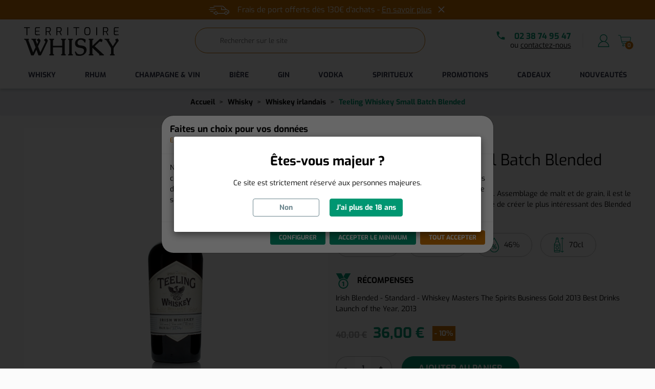

--- FILE ---
content_type: text/html; charset=utf-8
request_url: https://www.territoirewhisky.fr/teeling-whiskey-small-batch-blended-p1710-5391523270021
body_size: 28690
content:
<!doctype html>
<html lang="fr">

  <head>
    
      
  

  <meta charset="utf-8">


  <meta http-equiv="x-ua-compatible" content="ie=edge">

  
  
  <title>Whiskey TEELING  Small Batch Blended - Territoire Whisky | Territoire Whisky</title>
  
  <meta name="description" content="Produit par Teeling Whisky Company, il s&#039;agit d&#039;un délicieux blend élaboré en petits lots avec une très haute teneur en malt. Fait intéressant, il a également été mûri dans des fûts ayant contenu du rhum pour ajouter un côté épicé.">
  <meta name="keywords" content="">
        
      <link rel="canonical" href="https://www.territoirewhisky.fr/teeling-whiskey-small-batch-blended-p1710-5391523270021">
    
        
  
<meta property="og:title" content="Whiskey TEELING  Small Batch Blended - Territoire Whisky | Territoire Whisky"/>
<meta property="og:description" content="Produit par Teeling Whisky Company, il s&#039;agit d&#039;un délicieux blend élaboré en petits lots avec une très haute teneur en malt. Fait intéressant, il a également été mûri dans des fûts ayant contenu du rhum pour ajouter un côté épicé."/>
<meta property="og:type" content="website"/>
<meta property="og:url" content="https://www.territoirewhisky.fr/teeling-whiskey-small-batch-blended-p1710-5391523270021"/>
<meta property="og:site_name" content="Territoire Whisky"/>

  <meta property="og:type" content="product"/>
            <meta property="og:image" content="https://www.territoirewhisky.fr/1866-pdt_991/teeling-whiskey-small-batch-blended.jpg"/>
        <meta property="og:image:height" content="931"/>
    <meta property="og:image:width" content="931"/>
        <meta property="product:price:amount" content="36" />
    <meta property="product:price:currency" content="EUR" />
          <meta property="product:price:standard_amount" content="39.996" />
            <meta property="product:brand" content="Teeling" />
    <meta property="og:availability" content="instock" />

<script type="application/ld+json">
{
  "@context" : "http://schema.org",
  "@type" : "Organization",
  "name" : "Territoire Whisky",
  "url" : "https://www.territoirewhisky.fr/",
  "logo" : {
    "@type":"ImageObject",
    "url":"https://www.territoirewhisky.fr/img/logo-1669139089.jpg"
  }
}
</script>

<script type="application/ld+json">
{
  "@context":"http://schema.org",
  "@type":"WebPage",
  "isPartOf": {
    "@type":"WebSite",
    "url":  "https://www.territoirewhisky.fr/",
    "name": "Territoire Whisky"
  },
  "name": "Whiskey TEELING  Small Batch Blended - Territoire Whisky | Territoire Whisky",
  "url":  "https://www.territoirewhisky.fr/teeling-whiskey-small-batch-blended-p1710-5391523270021"
}
</script>
<script type="application/ld+json">
{
"@context": "http://schema.org/",
"@type": "Product",
"name": "Teeling Whiskey Small Batch Blended",
"description": "Produit par Teeling Whisky Company, il s&#039;agit d&#039;un délicieux blend élaboré en petits lots avec une très haute teneur en malt. Fait intéressant, il a également été mûri dans des fûts ayant contenu du rhum pour ajouter un côté épicé.",
"category": "Whiskey irlandais"
,"image" :"https://www.territoirewhisky.fr/1866-home_default/teeling-whiskey-small-batch-blended.jpg"
,"sku": "6854"
,"gtin13": "5391523270021"
,"brand": {
  "@type": "Thing",
  "name": "Teeling"
}
,"weight": {
  "@context": "https://schema.org",
  "@type": "QuantitativeValue",
  "value": "1.450000",
  "unitCode": "kg"
}
,"offers": {
    "@type": "Offer",
    "priceCurrency": "EUR",
    "name": "Teeling Whiskey Small Batch Blended",
    "price": "36",
    "url": "https://www.territoirewhisky.fr/teeling-whiskey-small-batch-blended-p1710-5391523270021",
    "priceValidUntil": "2026-02-05",
        "image": ["https://www.territoirewhisky.fr/1866-pdt_991/teeling-whiskey-small-batch-blended.jpg"],
            "gtin13": "5391523270021",
        "sku": "6854",
            "availability": "http://schema.org/InStock",
    "seller": {
      "@type": "Organization",
      "name": "Territoire Whisky"
    }
}
}
</script>

<script type="application/ld+json">
{
"@context": "https://schema.org",
"@type": "BreadcrumbList",
"itemListElement": [
{
"@type": "ListItem",
"position": 1,
"name": "Accueil",
"item": "https://www.territoirewhisky.fr/"
},{
"@type": "ListItem",
"position": 2,
"name": "Whisky",
"item": "https://www.territoirewhisky.fr/whisky-c51"
},{
"@type": "ListItem",
"position": 3,
"name": "Whiskey irlandais",
"item": "https://www.territoirewhisky.fr/whiskey-irlandais-c29"
},{
"@type": "ListItem",
"position": 4,
"name": "Teeling Whiskey Small Batch Blended",
"item": "https://www.territoirewhisky.fr/teeling-whiskey-small-batch-blended-p1710-5391523270021"
}]
}
</script>

  



  <meta name="viewport" content="width=device-width, initial-scale=1">



  <link rel="icon" type="image/vnd.microsoft.icon" href="https://www.territoirewhisky.fr/img/favicon.ico?1708011232">
  <link rel="shortcut icon" type="image/x-icon" href="https://www.territoirewhisky.fr/img/favicon.ico?1708011232">



    <link rel="stylesheet" href="https://www.territoirewhisky.fr/themes/tdl/assets/cache/theme-32e5bd63.css?v=0806" type="text/css" media="all">



  

  <script type="text/javascript">
        var prestashop = {"cart":{"products":[],"totals":{"total":{"type":"total","label":"Total","amount":0,"value":"0,00\u00a0\u20ac"},"total_including_tax":{"type":"total","label":"Total TTC","amount":0,"value":"0,00\u00a0\u20ac"},"total_excluding_tax":{"type":"total","label":"Total HT :","amount":0,"value":"0,00\u00a0\u20ac"}},"subtotals":{"products":{"type":"products","label":"Sous-total","amount":0,"value":"0,00\u00a0\u20ac"},"discounts":null,"shipping":{"type":"shipping","label":"Livraison","amount":0,"value":""},"tax":{"type":"tax","label":"Taxes incluses","amount":0,"value":"0,00\u00a0\u20ac"}},"products_count":0,"summary_string":"0 articles","vouchers":{"allowed":1,"added":[]},"discounts":[],"minimalPurchase":0,"minimalPurchaseRequired":""},"currency":{"id":1,"name":"Euro","iso_code":"EUR","iso_code_num":"978","sign":"\u20ac"},"customer":{"lastname":null,"firstname":null,"email":null,"birthday":null,"newsletter":null,"newsletter_date_add":null,"optin":null,"website":null,"company":null,"siret":null,"ape":null,"is_logged":false,"gender":{"type":null,"name":null},"addresses":[]},"language":{"name":"Fran\u00e7ais (French)","iso_code":"fr","locale":"fr-FR","language_code":"fr-fr","is_rtl":"0","date_format_lite":"d\/m\/Y","date_format_full":"d\/m\/Y H:i:s","id":1},"page":{"title":"","canonical":"https:\/\/www.territoirewhisky.fr\/teeling-whiskey-small-batch-blended-p1710-5391523270021","meta":{"title":"Whiskey TEELING  Small Batch Blended - Territoire Whisky","description":"Produit par Teeling Whisky Company, il s'agit d'un d\u00e9licieux blend \u00e9labor\u00e9 en petits lots avec une tr\u00e8s haute teneur en malt. Fait int\u00e9ressant, il a \u00e9galement \u00e9t\u00e9 m\u00fbri dans des f\u00fbts ayant contenu du rhum pour ajouter un c\u00f4t\u00e9 \u00e9pic\u00e9.","keywords":"","robots":"index"},"page_name":"product","body_classes":{"lang-fr":true,"lang-rtl":false,"country-FR":true,"currency-EUR":true,"layout-full-width":true,"page-product":true,"tax-display-enabled":true,"product-id-1710":true,"product-Teeling Whiskey Small Batch Blended":true,"product-id-category-29":true,"product-id-manufacturer-470":true,"product-id-supplier-292":true,"product-available-for-order":true},"admin_notifications":[]},"shop":{"name":"Territoire Whisky","logo":"https:\/\/www.territoirewhisky.fr\/img\/logo-1669139089.jpg","stores_icon":"","favicon":"https:\/\/www.territoirewhisky.fr\/img\/favicon.ico"},"urls":{"base_url":"https:\/\/www.territoirewhisky.fr\/","current_url":"https:\/\/www.territoirewhisky.fr\/teeling-whiskey-small-batch-blended-p1710-5391523270021","shop_domain_url":"https:\/\/www.territoirewhisky.fr","img_ps_url":"https:\/\/www.territoirewhisky.fr\/img\/","img_cat_url":"https:\/\/www.territoirewhisky.fr\/img\/c\/","img_lang_url":"https:\/\/www.territoirewhisky.fr\/img\/l\/","img_prod_url":"https:\/\/www.territoirewhisky.fr\/img\/p\/","img_manu_url":"https:\/\/www.territoirewhisky.fr\/img\/m\/","img_sup_url":"https:\/\/www.territoirewhisky.fr\/img\/su\/","img_ship_url":"https:\/\/www.territoirewhisky.fr\/img\/s\/","img_store_url":"https:\/\/www.territoirewhisky.fr\/img\/st\/","img_col_url":"https:\/\/www.territoirewhisky.fr\/img\/co\/","img_url":"https:\/\/www.territoirewhisky.fr\/themes\/tdl\/assets\/img\/","css_url":"https:\/\/www.territoirewhisky.fr\/themes\/tdl\/assets\/css\/","js_url":"https:\/\/www.territoirewhisky.fr\/themes\/tdl\/assets\/js\/","pic_url":"https:\/\/www.territoirewhisky.fr\/upload\/","pages":{"address":"https:\/\/www.territoirewhisky.fr\/adresse","addresses":"https:\/\/www.territoirewhisky.fr\/adresses","authentication":"https:\/\/www.territoirewhisky.fr\/authentification","cart":"https:\/\/www.territoirewhisky.fr\/panier","category":"https:\/\/www.territoirewhisky.fr\/index.php?controller=category","cms":"https:\/\/www.territoirewhisky.fr\/index.php?controller=cms","contact":"https:\/\/www.territoirewhisky.fr\/contactez-nous","discount":"https:\/\/www.territoirewhisky.fr\/bons-de-reduction","guest_tracking":"https:\/\/www.territoirewhisky.fr\/suivi-commande-invite","history":"https:\/\/www.territoirewhisky.fr\/historique-des-commandes","identity":"https:\/\/www.territoirewhisky.fr\/identite","index":"https:\/\/www.territoirewhisky.fr\/","my_account":"https:\/\/www.territoirewhisky.fr\/mon-compte","order_confirmation":"https:\/\/www.territoirewhisky.fr\/confirmation-commande","order_detail":"https:\/\/www.territoirewhisky.fr\/index.php?controller=order-detail","order_follow":"https:\/\/www.territoirewhisky.fr\/details-de-la-commande","order":"https:\/\/www.territoirewhisky.fr\/commande","order_return":"https:\/\/www.territoirewhisky.fr\/index.php?controller=order-return","order_slip":"https:\/\/www.territoirewhisky.fr\/avoirs","pagenotfound":"https:\/\/www.territoirewhisky.fr\/page-non-trouvee","password":"https:\/\/www.territoirewhisky.fr\/mot-de-passe-oublie","pdf_invoice":"https:\/\/www.territoirewhisky.fr\/index.php?controller=pdf-invoice","pdf_order_return":"https:\/\/www.territoirewhisky.fr\/index.php?controller=pdf-order-return","pdf_order_slip":"https:\/\/www.territoirewhisky.fr\/index.php?controller=pdf-order-slip","prices_drop":"https:\/\/www.territoirewhisky.fr\/promotions","product":"https:\/\/www.territoirewhisky.fr\/index.php?controller=product","search":"https:\/\/www.territoirewhisky.fr\/recherche","sitemap":"https:\/\/www.territoirewhisky.fr\/plan-du-site","stores":"https:\/\/www.territoirewhisky.fr\/magasins","supplier":"https:\/\/www.territoirewhisky.fr\/fournisseurs","register":"https:\/\/www.territoirewhisky.fr\/authentification?create_account=1","order_login":"https:\/\/www.territoirewhisky.fr\/commande?login=1"},"alternative_langs":[],"theme_assets":"\/themes\/tdl\/assets\/","actions":{"logout":"https:\/\/www.territoirewhisky.fr\/?mylogout="},"no_picture_image":{"bySize":{"small_default":{"url":"https:\/\/www.territoirewhisky.fr\/img\/p\/fr-default-small_default.jpg","width":98,"height":98},"cart_default":{"url":"https:\/\/www.territoirewhisky.fr\/img\/p\/fr-default-cart_default.jpg","width":125,"height":125},"pdt_180":{"url":"https:\/\/www.territoirewhisky.fr\/img\/p\/fr-default-pdt_180.jpg","width":180,"height":180},"home_default":{"url":"https:\/\/www.territoirewhisky.fr\/img\/p\/fr-default-home_default.jpg","width":285,"height":285},"pdt_300":{"url":"https:\/\/www.territoirewhisky.fr\/img\/p\/fr-default-pdt_300.jpg","width":300,"height":300},"pdt_360":{"url":"https:\/\/www.territoirewhisky.fr\/img\/p\/fr-default-pdt_360.jpg","width":360,"height":360},"medium_default":{"url":"https:\/\/www.territoirewhisky.fr\/img\/p\/fr-default-medium_default.jpg","width":452,"height":452},"large_default":{"url":"https:\/\/www.territoirewhisky.fr\/img\/p\/fr-default-large_default.jpg","width":800,"height":800},"pdt_991":{"url":"https:\/\/www.territoirewhisky.fr\/img\/p\/fr-default-pdt_991.jpg","width":931,"height":931}},"small":{"url":"https:\/\/www.territoirewhisky.fr\/img\/p\/fr-default-small_default.jpg","width":98,"height":98},"medium":{"url":"https:\/\/www.territoirewhisky.fr\/img\/p\/fr-default-pdt_300.jpg","width":300,"height":300},"large":{"url":"https:\/\/www.territoirewhisky.fr\/img\/p\/fr-default-pdt_991.jpg","width":931,"height":931},"legend":""}},"configuration":{"display_taxes_label":true,"display_prices_tax_incl":true,"is_catalog":false,"show_prices":true,"opt_in":{"partner":false},"quantity_discount":{"type":"discount","label":"Remise sur prix unitaire"},"voucher_enabled":1,"return_enabled":0},"field_required":[],"breadcrumb":{"links":[{"title":"Accueil","url":"https:\/\/www.territoirewhisky.fr\/"},{"title":"Whisky","url":"https:\/\/www.territoirewhisky.fr\/whisky-c51"},{"title":"Whiskey irlandais","url":"https:\/\/www.territoirewhisky.fr\/whiskey-irlandais-c29"},{"title":"Teeling Whiskey Small Batch Blended","url":"https:\/\/www.territoirewhisky.fr\/teeling-whiskey-small-batch-blended-p1710-5391523270021"}],"count":4},"link":{"protocol_link":"https:\/\/","protocol_content":"https:\/\/"},"time":1769032223,"static_token":"cb3b8c25030d696e9d7787b4ddbcf952","token":"fbc9fcfc0108d31fc5a33b823bd22ad4","debug":false};
        var psemailsubscription_subscription = "https:\/\/www.territoirewhisky.fr\/module\/ps_emailsubscription\/subscription";
        var psr_icon_color = "#F19D76";
        var slider_width = "220";
        var msearch_empty = "Aucun produit trouvé";
    var msearch_more = "Voir plus de résultats";
  </script>
<script type="text/javascript">
var msearch_empty = "Aucun produit trouvé";
var msearch_more = "Voir plus de résultats";
</script>



  <style>
.prmn_tab_li_content {
    background-color: #fff;
    border-top: 1px solid #ddd;
    color: #555555;
    fill: #555555;
}
.prmn_tabs_li:first-child > .prmn_tab_li_content{
    border-top: 1px solid #dddddd!important;
}
.prmn_tabs_li:last-child {
    border-bottom: 1px solid #ddd;
}



/*------------------------------------------------*/
.ets_prmn_megamenu{
    background: a;
}
.ets_prmn_megamenu_content{
    color: #34374c;
    fill: #34374c;
    line-height: 60px;
    font-family: ;
    font-size: 14px;
}
.prmn_menus_li > a{
    font-size: 14px;
}
@media (min-width: 768px){
    .prmn_menus_li:hover,.click_open_submenu.open{
        background: a;
    }
    li.prmn_menus_li.prmn_has_sub:hover > a:after{
        background: a;
    }
}


.prmn_menus_li:hover > a,.click_open_submenu.open > a,
#header .prmn_menus_li:hover > a,#header .click_open_submenu.open > a{
    color: #009671;
    fill: #009671;
}
.prmn_menus_li{
    font-size: 14px;
}
@media (min-width: 768px){
    li.prmn_menus_li:not(:last-child){
        border-right: 1px solid a!important;
    }
}


.prmn_tab_li_content{
    color: a;
    fill: a;
    background: a;
    border-top: 1px solid a;
}
.prmn_tabs_li.open.prmn_tabs_has_content .prmn_tab_li_content .prmn_tab_name::before{
    border-right-color: a;
}
.preview.mobile li.prmn_menus_li{
    border-bottom-color: a;
}
/* #009671 */
@media (min-width:768px){
    .prmn_tabs_li.open .prmn_tab_li_content,
    .prmn_tabs_li:hover .prmn_tab_li_content{
        color: #009671;
        fill: #009671;
        background: a;
    }
}
.prmn_tabs_li.prmn_tabs_has_content:hover .prmn_tab_li_content .prmn_tab_name::before,
.prmn_tabs_li.prmn_tabs_has_content.open .prmn_tab_li_content .prmn_tab_name::before{
    border-color: a;
}
.ets_prmn_block  > .h4{
    color: a;
    fill: a;
    border-bottom: 1px solid a!important;
    font-family: ;
    font-size: 14px
}
.ets_prmn_block .product-desc {
  color: a;
  font-size: 14px;
  font-family: ;
}
.ets_prmn_block  > .h4:hover{
    color: a;
}

.ets_prmn_block,
.ets_prmn_block_content,
.ets_prmn_block p{
    color: a;
}

#header .ets_prmn_block_content a,
.ets_prmn_block_content a{
    color: a;
}
.ets_prmn_block_content .has-sub > a:after{
    border-top-color: a;
}
#header .ets_prmn_block_content a:hover,
.ets_prmn_block_content a:hover{
    color: a;
}
.ets_prmn_block_content .has-sub > a:hover:after{
    border-top-color: a;
}
.ets_prmn_megamenu .prmn_columns_ul{
    background-color: a;
}

.prmn_tabs_li > .prmn_columns_contents_ul,
.ets_prmn_block_content li.has-sub > .ets_prmn_categories{
    background-color: a!important;
}
.prmn_menus_li {
    height: 60px;
}
.prmn_menu_width_fixed .prmn_menus_ul{
    width: 1170px;
    max-width: 100%;
}
.ets_prmn_megamenu.prmn_menu_width_fixed .container{
    width: 1170px;
}
@media (min-width: 1200px){
    .ets_prmn_megamenu.prmn_menu_width_fixed .prmn_menus_li.prmn_sub_align_auto > .prmn_columns_ul{
        width: 1170px!important;
    }
}
.prmn_block_type_product .ets_prmn_block_content a,
#header .prmn_block_type_product .ets_prmn_block_content a{
    color: a;
    font-family: ;
    font-size: 14px;
}
.prmn_block_type_product .ets_prmn_block_content a:hover,
#header .prmn_block_type_product .ets_prmn_block_content a:hover{
    color: a;
}
.prmn_block_type_product .product-price-and-shipping span,
.prmn_blocks_ul .prmn_block_type_product .price.product-price,
.prmn_block_type_product .content_price span {
    color: a;
    font-family: ;
    font-size: 14px;
}
.prmn_block_type_product .product-price-and-shipping .regular-price,
.prmn_block_type_product .content_price .old-price{
    color: a;
    font-size: 14px;
}
.prmn_columns_contents_ul,
.prmn_columns_contents_ul p{
    font-family: ;
    font-size: 14px;
}

.prmn_tabs_li .prmn_tab_li_content {
    font-family: ;
    font-size: 14px;
}

.ets_prmn_block_content{
    font-family: ;
    font-size: 14px
}
.ets_prmn_megamenu .clock-group .base,
.ets_prmn_megamenu .normal-clock .digits .text,
.ets_prmn_megamenu .clock.flip-clock .flap{
    color: #ffffff;
}
.ets_prmn_megamenu .flip-clock .clock-group .digit,
.ets_prmn_megamenu .normal-clock .digits,
.ets_prmn_megamenu .clock.flip-clock .flap:before{
    background:#000000;
    border-color:#000000;
}
@media (max-width: 767px) {
    .ets_prmn_megamenu .prmn_menus_ul .close_menu {
        background: #000000;
    }
}
</style>
  
  <script>(function(w,d,s,l,i){w[l]=w[l]||[];w[l].push({'gtm.start':
new Date().getTime(),event:'gtm.js'});var f=d.getElementsByTagName(s)[0],
j=d.createElement(s),dl=l!='dataLayer'?'&l='+l:'';j.async=true;j.src=
'https://www.googletagmanager.com/gtm.js?id='+i+dl;f.parentNode.insertBefore(j,f);
})(window,document,'script','dataLayer', 'GTM-WGRW4WQ');</script>
    




    
  </head>

  <body id="product" class="lang-fr country-fr currency-eur layout-full-width page-product tax-display-enabled product-id-1710 product-teeling-whiskey-small-batch-blended product-id-category-29 product-id-manufacturer-470 product-id-supplier-292 product-available-for-order">

    
      <noscript><iframe src="https://www.googletagmanager.com/ns.html?id=GTM-WGRW4WQ" height="0" width="0" style="display:none;visibility:hidden"></iframe></noscript>

    

    <main>

      
              

      
        

  


  



  <div id="bantop" class="full-width text-center bg-primary text-white py-1">
        <div class="container pbp p-0">
                  <div class="p-1 s4 overflow-hidden d-flex justify-content-center">
                        <div class="message">
                    <p><img src="https://www.territoirewhisky.fr/themes/tdl/assets/img/icons/truck.svg" alt="truck" width="40" height="20" class="filter-white mr-3">Frais de port offerts dès 130€ d'achats - <a href="https://www.territoirewhisky.fr/livraison-s1">En savoir plus</a></p>
                  </div>
        <div class="font-weight-bold d-flex flex-column ml-2 mb-0">
                    <div onclick="document.getElementById('bantop').remove();cAjax('f204de34807887993b39d2fb06cb8121','product');" class="closer cursor-pointer">
            <i class="material-icons">&#xe5cd;</i>
          </div>
                  </div>
      </div>
    </div>
      </div>



<script type="text/javascript">
function cAjax(hash, type){
  var xhr = new XMLHttpRequest();
  xhr.onreadystatechange = function(){};
  xhr.open("GET", "/modules/ps_banner_plus/ajax.php?cset=" + hash + "&type=" + type);
  xhr.send();
  document.body.classList.remove("cookies");
}
</script>



              

      <header id="header" class="l-header sticky-top">        
        
          

    <div class="container header-top d-flex justify-content-between align-items-center">
        <a class="logo ml-1 ml-md-0 pt-md-1" href="https://www.territoirewhisky.fr/">
  <img src="data:image/svg+xml,%3Csvg%20xmlns='http://www.w3.org/2000/svg'%20viewBox='0%200%201%201'%3E%3C/svg%3E" 
  class="img-fluid lazyload " 
  data-src="https://www.territoirewhisky.fr/themes/tdl/assets/img/logo.svg" 
  alt="logo" 
  width="185" height="55">
</a>

        <div class="header-search mx-auto">
            <form id="searchwidget" method="get" action="//www.territoirewhisky.fr/recherche" class="search-widget ml-lg-4 d-none d-lg-flex" autocomplete="off">
    <input type="hidden" name="controller" value="search">
    <div class="position-relative">
        <input class="form-control form-control-lg search-autocomplete s6 py-4 border-primary" type="text" name="s" value="" placeholder="Rechercher sur le site" data-url="//www.territoirewhisky.fr/recherche" aria-label="Rechercher">
        <button type="submit" class="border-0 bg-transparent py-2 px-3 d-flex align-items-center position-absolute h-100">
            <img src="data:image/svg+xml,%3Csvg%20xmlns='http://www.w3.org/2000/svg'%20viewBox='0%200%201%201'%3E%3C/svg%3E" class="lazyload rdy d-lg-none" data-src="https://www.territoirewhisky.fr/themes/tdl/assets/img/icons/search-icon.svg" alt="ico" width="15" height="15">
            <img src="data:image/svg+xml,%3Csvg%20xmlns='http://www.w3.org/2000/svg'%20viewBox='0%200%201%201'%3E%3C/svg%3E" class="lazyload wait" style="display:none;" data-src="https://www.territoirewhisky.fr/themes/tdl/assets/img/ajax-loader.gif" alt="ico" width="15" height="15">
            <span class="d-none">Recherche</span>
        </button>
    </div>
</form>
        </div>

        <div class="header-right">

            <div class="position-relative">
                <a href="tel:0238749547" class="text-secondary text-nowrap font-weight-bold s3 d-none d-md-inline mr-4 pt-1 pr-4">
                    <i class="material-icons mr-3">&#xe0b0;</i>02 38 74 95 47
                </a>
                <a href="tel:0238749547" class="text-body d-block d-md-none mr-3">
                    <i class="material-icons s0">&#xe0b0;</i>
                </a>
                <div class="contact-link text-right text-body mr-4 pb-1 pr-4 lh-1 d-none d-md-block">ou <a class="text-underline text-body" href="https://www.territoirewhisky.fr/contactez-nous">contactez-nous</a></div>
                <span class="pipe border-right border-2 mr-4 d-none d-md-inline"></span>
            </div>


                        <div class="d-lg-none btn p-1" onclick="document.querySelector('.ybc-menu-toggle').click();">
                <img src="data:image/svg+xml,%3Csvg%20xmlns='http://www.w3.org/2000/svg'%20viewBox='0%200%201%201'%3E%3C/svg%3E" class="lazyload" data-src="https://www.territoirewhisky.fr/themes/tdl/assets/img/icons/burger.svg" data-img="https://www.territoirewhisky.fr/themes/tdl/assets/img/icons/cross.svg" alt="ico" width="24" height="24">
            </div>
                                        <div onclick="prestashop.fnc_smob(this, '#searchwidget', 'opsearch');" class="btn p-1 d-lg-none">
                    <img src="data:image/svg+xml,%3Csvg%20xmlns='http://www.w3.org/2000/svg'%20viewBox='0%200%201%201'%3E%3C/svg%3E" class="lazyload" data-src="https://www.territoirewhisky.fr/themes/tdl/assets/img/icons/search-icon.svg" data-img="https://www.territoirewhisky.fr/themes/tdl/assets/img/icons/cross.svg" alt="ico" width="24" height="24">
                </div>
            
            <div class="header-right header-top-col">
                <div class="user-info header-rightitem">
      <a
      href="https://www.territoirewhisky.fr/mon-compte"
      title="Identifiez-vous"
      rel="nofollow"
    >
      <span>
        <img src="data:image/svg+xml,%3Csvg%20xmlns='http://www.w3.org/2000/svg'%20viewBox='0%200%201%201'%3E%3C/svg%3E" class="lazyload" data-src="https://www.territoirewhisky.fr/themes/tdl/assets/img/icons/user.svg" alt="ico" width="25" height="25">
      </span>
          </a>
  </div>
<div>
  <div class="blockcart cart-preview header-rightitem inactive" data-refresh-url="//www.territoirewhisky.fr/module/ps_shoppingcart/ajax">
    <div class="shopping-cart position-relative">
              <span>
          <img src="data:image/svg+xml,%3Csvg%20xmlns='http://www.w3.org/2000/svg'%20viewBox='0%200%201%201'%3E%3C/svg%3E" class="lazyload" data-src="https://www.territoirewhisky.fr/themes/tdl/assets/img/icons/cart.svg" alt="ico" width="25" height="25">
        </span>
        <span class="cart-products-count blockcart__count">0</span>
          </div>
  </div>
</div>

            </div>
        </div>
    </div>

    <div class="container">
            <div class="ets_prmn_megamenu
    ets_transition_default 
    ets_transition_mobile_floating
     
     prmn_no_sticky_mobile 
     prmn_center_sticky     no_menu_bg_active     prmn_menu_width_auto    ">
        <div class="ets_prmn_megamenu_content">
            <div class="container">
                <div class="ets_prmn_megamenu_content_content">
                    <div class="ybc-menu-toggle ybc-menu-btn closed d-none">
                        <span class="ybc-menu-button-toggle_icon">
                            <i class="icon-bar"></i>
                            <i class="icon-bar"></i>
                            <i class="icon-bar"></i>
                        </span>
                        Menu
                    </div>
                        <ul class="prmn_menus_ul auto">
        <li class="close_menu">
            <div class="pull-left">
                <i class="ets_svg icon_angle_left">
                    <svg width="18" height="18" viewBox="0 0 1792 1792" xmlns="http://www.w3.org/2000/svg"><path d="M1203 544q0 13-10 23l-393 393 393 393q10 10 10 23t-10 23l-50 50q-10 10-23 10t-23-10l-466-466q-10-10-10-23t10-23l466-466q10-10 23-10t23 10l50 50q10 10 10 23z"/></svg>
                </i>
                Menu
            </div>
        </li>
                    <li class="prmn_menus_li prmn_menus_li_tab prmn_sub_align_auto prmn_has_sub hover "
                style="width: auto;">
                <a  href="https://www.territoirewhisky.fr/whisky-c51"
                        style="">
                    <span class="prmn_menu_content_title"  style="text-transform: uppercase; font-weight: bolder;">
                                                
                        Whisky
                        
                                            </span>
                </a>
                                                            <span class="arrow closed">
                            <svg class="arrow_desktop" width="16" height="16" viewBox="0 0 1792 1792" xmlns="http://www.w3.org/2000/svg"><path d="M1395 736q0 13-10 23l-466 466q-10 10-23 10t-23-10l-466-466q-10-10-10-23t10-23l50-50q10-10 23-10t23 10l393 393 393-393q10-10 23-10t23 10l50 50q10 10 10 23z"/></svg>
                            <i class="ets_svg mobile">
                                <svg class="plus" width="16" height="16" viewBox="0 0 1792 1792" xmlns="http://www.w3.org/2000/svg"><path d="M1600 736v192q0 40-28 68t-68 28h-416v416q0 40-28 68t-68 28h-192q-40 0-68-28t-28-68v-416h-416q-40 0-68-28t-28-68v-192q0-40 28-68t68-28h416v-416q0-40 28-68t68-28h192q40 0 68 28t28 68v416h416q40 0 68 28t28 68z"></path></svg>
                                <svg class="minus" width="16" height="16" viewBox="0 0 1792 1792" xmlns="http://www.w3.org/2000/svg"><path d="M1600 736v192q0 40-28 68t-68 28h-1216q-40 0-68-28t-28-68v-192q0-40 28-68t68-28h1216q40 0 68 28t28 68z"></path></svg>
                            </i>
                        </span>
                                                                                                <ul class="prmn_columns_ul prmn_columns_ul_tab"
                            style="width:100%;">
                                                            <li class="prmn_tabs_li prmn_tabs_has_content open open_first">
                                    <div class="prmn_tab_li_content closed"
                                         style="width: 230px">
                                        <span class="prmn_tab_name prmn_tab_toggle prmn_tab_has_child"  style="font-weight: bolder;">
                                                                                        <span class="prmn_tab_toggle_title">

                                                                                                        Par origine
                                                    
                                            </span>
                                                                                        <i class="toggle_arrow">
                                                <svg width="14" height="14" viewBox="0 0 1792 1792" xmlns="http://www.w3.org/2000/svg"><path d="M1171 960q0 13-10 23l-466 466q-10 10-23 10t-23-10l-50-50q-10-10-10-23t10-23l393-393-393-393q-10-10-10-23t10-23l50-50q10-10 23-10t23 10l466 466q10 10 10 23z"/></svg>
                                            </i>
                                        </span>
                                    </div>
                                                                            <ul class="prmn_columns_contents_ul "
                                            style=" width:calc(100% - 230px + 2px); left: 230px;right: 230px;">
                                                                                            <li class="prmn_columns_li column_size_4  prmn_has_sub">
                                                                                                            <ul class="prmn_blocks_ul">
                                                                                                                                                                                                                                                                                                                                                                                                                                                                                                                            
                                                                <li data-id-block="1"
                                                                    class="prmn_blocks_li">
                                                                      
            <div class="ets_prmn_block prmn_block_type_category prmn_hide_title">
                            <span class="h4 text-primary" data-content="Heading title" style="text-transform: uppercase; border-bottom: 1px solid #e7e7e7;">
                    Heading title                </span>
                        <div class="ets_prmn_block_content">
       
                <ul class="ets_prmn_categories">
                    <li>
                <a href="https://www.territoirewhisky.fr/whisky-ecossais-c31">Whisky écossais</a>

                                    <span class="menu-arrow arrow closed"></span>
                        <ul class="ets_prmn_categories">
                    <li>
                <a href="https://www.territoirewhisky.fr/whisky-des-highlands-c82">Whisky des Highlands</a>

                            </li>
                    <li>
                <a href="https://www.territoirewhisky.fr/whisky-du-speyside-c83">Whisky du Speyside</a>

                            </li>
                    <li>
                <a href="https://www.territoirewhisky.fr/whisky-islay-c84">Whisky Islay</a>

                            </li>
                    <li>
                <a href="https://www.territoirewhisky.fr/whisky-de-campbeltown-c85">Whisky de Campbeltown</a>

                            </li>
                    <li>
                <a href="https://www.territoirewhisky.fr/whisky-des-lowlands-c86">Whisky des Lowlands</a>

                            </li>
            </ul>

                            </li>
            </ul>
               
            </div>         </div>         <div class="clearfix"></div>
    
                                                                </li>
                                                                                                                                                                                                                                                                                                                                                                                                                                                                                                                                                                                                                                                                                                                                                                                                        
                                                                <li data-id-block="2"
                                                                    class="prmn_blocks_li">
                                                                      
            <div class="ets_prmn_block prmn_block_type_mnft ">
                            <span class="h4 " data-content="Marques à la une" style=" border-bottom:none!important">
                    Marques à la une                </span>
                        <div class="ets_prmn_block_content">
       
                        <ul >
                                    <li class="">
                        <a href="https://www.territoirewhisky.fr/aberlour-m3">
                                                            Aberlour
                                                    </a>
                    </li>
                                    <li class="">
                        <a href="https://www.territoirewhisky.fr/ardbeg-m10">
                                                            Ardbeg
                                                    </a>
                    </li>
                                    <li class="">
                        <a href="https://www.territoirewhisky.fr/bruichladdich-m48">
                                                            Bruichladdich
                                                    </a>
                    </li>
                            </ul>
                       
            </div>         </div>         <div class="clearfix"></div>
    
                                                                </li>
                                                                                                                    </ul>
                                                                                                    </li>
                                                                                            <li class="prmn_columns_li column_size_4  prmn_has_sub">
                                                                                                            <ul class="prmn_blocks_ul">
                                                                                                                                                                                                                                                                                                                                                                                                                                                                                                                            
                                                                <li data-id-block="3"
                                                                    class="prmn_blocks_li">
                                                                      
            <div class="ets_prmn_block prmn_block_type_category prmn_hide_title">
                            <span class="h4 text-primary" data-content="Whisky Irlandais" style="text-transform: uppercase; border-bottom: 1px solid #e7e7e7;">
                    Whisky Irlandais                </span>
                        <div class="ets_prmn_block_content">
       
                <ul class="ets_prmn_categories">
                    <li>
                <a href="https://www.territoirewhisky.fr/whiskey-irlandais-c29">Whiskey irlandais</a>

                            </li>
            </ul>
               
            </div>         </div>         <div class="clearfix"></div>
    
                                                                </li>
                                                                                                                                                                                                                                                                                                                                                                                                                                                                                                                            
                                                                <li data-id-block="4"
                                                                    class="prmn_blocks_li">
                                                                      
            <div class="ets_prmn_block prmn_block_type_mnft ">
                            <span class="h4 " data-content="Marques à la une" style=" border-bottom:none!important">
                    Marques à la une                </span>
                        <div class="ets_prmn_block_content">
       
                        <ul >
                                    <li class="">
                        <a href="https://www.territoirewhisky.fr/bushmills-m51">
                                                            Bushmills
                                                    </a>
                    </li>
                                    <li class="">
                        <a href="https://www.territoirewhisky.fr/connemara-m69">
                                                            Connemara
                                                    </a>
                    </li>
                                    <li class="">
                        <a href="https://www.territoirewhisky.fr/teeling-m470">
                                                            Teeling
                                                    </a>
                    </li>
                            </ul>
                       
            </div>         </div>         <div class="clearfix"></div>
    
                                                                </li>
                                                                                                                                                                                                                                                                                                                                                                                                                                                                                                                            
                                                                <li data-id-block="5"
                                                                    class="prmn_blocks_li">
                                                                      
            <div class="ets_prmn_block prmn_block_type_category prmn_hide_title">
                            <span class="h4 text-primary" data-content="Whisky Français" style="text-transform: uppercase; border-bottom: 1px solid #e7e7e7;">
                    Whisky Français                </span>
                        <div class="ets_prmn_block_content">
       
                <ul class="ets_prmn_categories">
                    <li>
                <a href="https://www.territoirewhisky.fr/whisky-francais-c87">Whisky français</a>

                            </li>
            </ul>
               
            </div>         </div>         <div class="clearfix"></div>
    
                                                                </li>
                                                                                                                                                                                                                                                                                                                                                                                                                                                                                                                            
                                                                <li data-id-block="6"
                                                                    class="prmn_blocks_li">
                                                                      
            <div class="ets_prmn_block prmn_block_type_mnft ">
                            <span class="h4 " data-content="Marques à la une" style=" border-bottom:none!important">
                    Marques à la une                </span>
                        <div class="ets_prmn_block_content">
       
                        <ul >
                                    <li class="">
                        <a href="https://www.territoirewhisky.fr/charmeval-by-bruant-m518">
                                                            Charmeval By Bruant
                                                    </a>
                    </li>
                            </ul>
                       
            </div>         </div>         <div class="clearfix"></div>
    
                                                                </li>
                                                                                                                    </ul>
                                                                                                    </li>
                                                                                            <li class="prmn_columns_li column_size_4  prmn_has_sub">
                                                                                                            <ul class="prmn_blocks_ul">
                                                                                                                                                                                                                                                                                                                                                                                                                                                                                                                            
                                                                <li data-id-block="7"
                                                                    class="prmn_blocks_li">
                                                                      
            <div class="ets_prmn_block prmn_block_type_category prmn_hide_title">
                            <span class="h4 text-primary" data-content="Whisky du monde" style="text-transform: uppercase; border-bottom: 1px solid #e7e7e7;">
                    Whisky du monde                </span>
                        <div class="ets_prmn_block_content">
       
                <ul class="ets_prmn_categories">
                    <li>
                <a href="https://www.territoirewhisky.fr/whisky-du-monde-c16">Whisky du monde</a>

                                    <span class="menu-arrow arrow closed"></span>
                        <ul class="ets_prmn_categories">
                    <li>
                <a href="https://www.territoirewhisky.fr/whiskey-americain-c28">Whiskey américain</a>

                            </li>
                    <li>
                <a href="https://www.territoirewhisky.fr/whisky-japonais-c30">Whisky japonais</a>

                            </li>
                    <li>
                <a href="https://www.territoirewhisky.fr/whisky-indien-c88">Whisky indien</a>

                            </li>
                    <li>
                <a href="https://www.territoirewhisky.fr/whisky-gallois-c89">Whisky gallois</a>

                            </li>
            </ul>

                            </li>
            </ul>
               
            </div>         </div>         <div class="clearfix"></div>
    
                                                                </li>
                                                                                                                                                                                                                                                                                                                                                                                                                                                                                                                            
                                                                <li data-id-block="8"
                                                                    class="prmn_blocks_li">
                                                                      
            <div class="ets_prmn_block prmn_block_type_mnft ">
                            <span class="h4 " data-content="Marques à la une" style=" border-bottom:none!important">
                    Marques à la une                </span>
                        <div class="ets_prmn_block_content">
       
                        <ul >
                                    <li class="">
                        <a href="https://www.territoirewhisky.fr/akashi-m417">
                                                            Akashi
                                                    </a>
                    </li>
                                    <li class="">
                        <a href="https://www.territoirewhisky.fr/amrut-m6">
                                                            Amrut
                                                    </a>
                    </li>
                                    <li class="">
                        <a href="https://www.territoirewhisky.fr/bulleit-m49">
                                                            Bulleit
                                                    </a>
                    </li>
                                    <li class="">
                        <a href="https://www.territoirewhisky.fr/penderyn-m212">
                                                            Penderyn
                                                    </a>
                    </li>
                                    <li class="">
                        <a href="https://www.territoirewhisky.fr/nikka-m198">
                                                            Nikka
                                                    </a>
                    </li>
                                    <li class="">
                        <a href="https://www.territoirewhisky.fr/togouchi-m457">
                                                            Togouchi
                                                    </a>
                    </li>
                            </ul>
                       
            </div>         </div>         <div class="clearfix"></div>
    
                                                                </li>
                                                                                                                    </ul>
                                                                                                    </li>
                                                                                    </ul>
                                                                    </li>
                                                            <li class="prmn_tabs_li prmn_tabs_has_content ">
                                    <div class="prmn_tab_li_content closed"
                                         style="width: 230px">
                                        <span class="prmn_tab_name prmn_tab_toggle prmn_tab_has_child"  style="font-weight: bolder;">
                                                                                        <span class="prmn_tab_toggle_title">

                                                                                                        Par type
                                                    
                                            </span>
                                                                                        <i class="toggle_arrow">
                                                <svg width="14" height="14" viewBox="0 0 1792 1792" xmlns="http://www.w3.org/2000/svg"><path d="M1171 960q0 13-10 23l-466 466q-10 10-23 10t-23-10l-50-50q-10-10-10-23t10-23l393-393-393-393q-10-10-10-23t10-23l50-50q10-10 23-10t23 10l466 466q10 10 10 23z"/></svg>
                                            </i>
                                        </span>
                                    </div>
                                                                            <ul class="prmn_columns_contents_ul "
                                            style=" width:calc(100% - 230px + 2px); left: 230px;right: 230px;">
                                                                                            <li class="prmn_columns_li column_size_6  prmn_has_sub">
                                                                                                            <ul class="prmn_blocks_ul">
                                                                                                                                                                                                                                                                                                                                                                                                                                                                                                                            
                                                                <li data-id-block="9"
                                                                    class="prmn_blocks_li">
                                                                      
            <div class="ets_prmn_block prmn_block_type_category ">
                            <span class="h4 text-primary" data-content="Par type" style="text-transform: uppercase; border-bottom: 1px solid #e7e7e7;">
                    Par type                </span>
                        <div class="ets_prmn_block_content">
       
                <ul class="ets_prmn_categories">
                    <li>
                <a href="https://www.territoirewhisky.fr/whisky-tourbe-c41">Whisky tourbé</a>

                            </li>
                    <li>
                <a href="https://www.territoirewhisky.fr/blend-whisky-c90">Blend whisky</a>

                            </li>
                    <li>
                <a href="https://www.territoirewhisky.fr/whisky-single-malt-c91">Whisky single malt</a>

                            </li>
                    <li>
                <a href="https://www.territoirewhisky.fr/whisky-pur-malt-c92">Whisky pur malt</a>

                            </li>
                    <li>
                <a href="https://www.territoirewhisky.fr/whisky-de-grain-single-grain-c93">Whisky de grain &amp; Single grain</a>

                            </li>
                    <li>
                <a href="https://www.territoirewhisky.fr/whisky-single-pot-still-c94">Whisky Single pot Still</a>

                            </li>
                    <li>
                <a href="https://www.territoirewhisky.fr/rye-whisky-c95">Rye whisky</a>

                            </li>
                    <li>
                <a href="https://www.territoirewhisky.fr/tennessee-whisky-c96">Tennessee whisky</a>

                            </li>
                    <li>
                <a href="https://www.territoirewhisky.fr/cask-single-cask-whisky-c97">Cask &amp; Single Cask whisky</a>

                            </li>
                    <li>
                <a href="https://www.territoirewhisky.fr/whisky-non-tourbe-c98">Whisky non tourbé</a>

                            </li>
                    <li>
                <a href="https://www.territoirewhisky.fr/bourbon-c99">Bourbon</a>

                            </li>
            </ul>
               
            </div>         </div>         <div class="clearfix"></div>
    
                                                                </li>
                                                                                                                    </ul>
                                                                                                    </li>
                                                                                            <li class="prmn_columns_li column_size_6  ">
                                                                                                    </li>
                                                                                    </ul>
                                                                    </li>
                                                            <li class="prmn_tabs_li prmn_tabs_has_content ">
                                    <div class="prmn_tab_li_content closed"
                                         style="width: 230px">
                                        <span class="prmn_tab_name prmn_tab_toggle prmn_tab_has_child"  style="font-weight: bolder;">
                                                                                        <span class="prmn_tab_toggle_title">

                                                                                                        Guide
                                                    
                                            </span>
                                                                                        <i class="toggle_arrow">
                                                <svg width="14" height="14" viewBox="0 0 1792 1792" xmlns="http://www.w3.org/2000/svg"><path d="M1171 960q0 13-10 23l-466 466q-10 10-23 10t-23-10l-50-50q-10-10-10-23t10-23l393-393-393-393q-10-10-10-23t10-23l50-50q10-10 23-10t23 10l466 466q10 10 10 23z"/></svg>
                                            </i>
                                        </span>
                                    </div>
                                                                            <ul class="prmn_columns_contents_ul "
                                            style=" width:calc(100% - 230px + 2px); left: 230px;right: 230px;">
                                                                                            <li class="prmn_columns_li column_size_12  prmn_has_sub">
                                                                                                            <ul class="prmn_blocks_ul">
                                                                                                                                                                                                                                                                                                                                                                                                                                                                                                                            
                                                                <li data-id-block="10"
                                                                    class="prmn_blocks_li">
                                                                      
            <div class="ets_prmn_block prmn_block_type_html ">
                            <span class="h4 text-primary" data-content="Guide" style="text-transform: uppercase; border-bottom: 1px solid #e7e7e7;">
                    Guide                </span>
                        <div class="ets_prmn_block_content">
       
                                        <ul><li><a href="https://www.territoirewhisky.fr/blog/quel-whisky-pour-irish-coffee/">Quel whisky pour un irish coffee ?</a></li><br />
<li><a href="https://www.territoirewhisky.fr/blog/comment-deguster-whisky/">Comment déguster un whisky ?</a></li><br />
</ul>
                               
            </div>         </div>         <div class="clearfix"></div>
    
                                                                </li>
                                                                                                                    </ul>
                                                                                                    </li>
                                                                                    </ul>
                                                                    </li>
                                                            <li class="prmn_tabs_li prmn_tabs_has_content ">
                                    <div class="prmn_tab_li_content closed"
                                         style="width: 230px">
                                        <span class="prmn_tab_name prmn_tab_toggle prmn_tab_has_child"  style="font-weight: bolder;">
                                                                                        <span class="prmn_tab_toggle_title">

                                                                                                        Coup de cœur
                                                    
                                            </span>
                                                                                        <i class="toggle_arrow">
                                                <svg width="14" height="14" viewBox="0 0 1792 1792" xmlns="http://www.w3.org/2000/svg"><path d="M1171 960q0 13-10 23l-466 466q-10 10-23 10t-23-10l-50-50q-10-10-10-23t10-23l393-393-393-393q-10-10-10-23t10-23l50-50q10-10 23-10t23 10l466 466q10 10 10 23z"/></svg>
                                            </i>
                                        </span>
                                    </div>
                                                                            <ul class="prmn_columns_contents_ul "
                                            style=" width:calc(100% - 230px + 2px); left: 230px;right: 230px;">
                                                                                            <li class="prmn_columns_li column_size_4  prmn_has_sub">
                                                                                                            <ul class="prmn_blocks_ul">
                                                                                                                                                                                                                                                                                                                                                                                                                                                                                                                            
                                                                <li data-id-block="11"
                                                                    class="prmn_blocks_li">
                                                                      
            <div class="ets_prmn_block prmn_block_type_product prmn_hide_title">
                            <span class="h4 text-primary" data-content="Japonais" style="text-transform: uppercase; border-bottom: 1px solid #e7e7e7;">
                    Japonais                </span>
                        <div class="ets_prmn_block_content">
       
            	          <article class=" js-product-miniature" data-id-product="483" data-id-product-attribute="0">
          <div class="thumbnail-container">
            
              <a href="https://www.territoirewhisky.fr/nikka-days-p483-3700597306383" class="thumbnail product-thumbnail">
                                    <img
                       src="https://www.territoirewhisky.fr/3287-home_default/nikka-days.jpg"
                       alt="Nikka Days"
                       data-full-size-image-url = "https://www.territoirewhisky.fr/3287-home_default/nikka-days.jpg"
                  />
              </a>
            
            <div class="prmn-product-description">
              
                <span class="h3 product-title h4" itemprop="name">
                    <a href="https://www.territoirewhisky.fr/nikka-days-p483-3700597306383">
                        Nikka Days
                    </a>
                                    </span>
              
              
                            
                                  <div class="product-price-and-shipping">
                    
                                          <span itemprop="price" class="price">40,00 €</span>

                    

                    
                  </div>
                              
                          </div>
            
              <ul class="product-flags">
                              </ul>
            
            <div class="highlighted-informations no-variants hidden-sm-down">
              <a
                href="#"
                class="quick-view"
                data-link-action="quickview"
              >
                <i class="material-icons search">&#xE8B6;</i> Quick view
              </a>

              
                              
            </div>
            
        
          </div>
        </article>
                   
            </div>         </div>         <div class="clearfix"></div>
    
                                                                </li>
                                                                                                                                                                                                                                                                                                                                                                                                                                                                                                                            
                                                                <li data-id-block="34"
                                                                    class="prmn_blocks_li">
                                                                      
            <div class="ets_prmn_block prmn_block_type_product prmn_hide_title">
                            <span class="h4 text-primary" data-content="Heading title" style="text-transform: uppercase; border-bottom: 1px solid #e7e7e7;">
                    Heading title                </span>
                        <div class="ets_prmn_block_content">
       
            	          <article class=" js-product-miniature" data-id-product="2844" data-id-product-attribute="0">
          <div class="thumbnail-container">
            
              <a href="https://www.territoirewhisky.fr/akashi-meisei-coffret-2-verres-p2844-3760042529910" class="thumbnail product-thumbnail">
                                    <img
                       src="https://www.territoirewhisky.fr/3441-home_default/akashi-meisei-coffret-2-verres.jpg"
                       alt="Akashi Meisei coffret 2 verres"
                       data-full-size-image-url = "https://www.territoirewhisky.fr/3441-home_default/akashi-meisei-coffret-2-verres.jpg"
                  />
              </a>
            
            <div class="prmn-product-description">
              
                <span class="h3 product-title h4" itemprop="name">
                    <a href="https://www.territoirewhisky.fr/akashi-meisei-coffret-2-verres-p2844-3760042529910">
                        Akashi Meisei coffret 2 verres
                    </a>
                                    </span>
              
              
                            
                                  <div class="product-price-and-shipping">
                    
                                          <span itemprop="price" class="price">51,00 €</span>

                    

                    
                  </div>
                              
                          </div>
            
              <ul class="product-flags">
                              </ul>
            
            <div class="highlighted-informations no-variants hidden-sm-down">
              <a
                href="#"
                class="quick-view"
                data-link-action="quickview"
              >
                <i class="material-icons search">&#xE8B6;</i> Quick view
              </a>

              
                              
            </div>
            
        
          </div>
        </article>
                   
            </div>         </div>         <div class="clearfix"></div>
    
                                                                </li>
                                                                                                                    </ul>
                                                                                                    </li>
                                                                                            <li class="prmn_columns_li column_size_4  prmn_has_sub">
                                                                                                            <ul class="prmn_blocks_ul">
                                                                                                                                                                                                                                                                                                                                                                                                                                                                                                                            
                                                                <li data-id-block="13"
                                                                    class="prmn_blocks_li">
                                                                      
            <div class="ets_prmn_block prmn_block_type_product prmn_hide_title">
                            <span class="h4 text-primary" data-content="Français" style="text-transform: uppercase; border-bottom: 1px solid #e7e7e7;">
                    Français                </span>
                        <div class="ets_prmn_block_content">
       
            	          <article class=" js-product-miniature" data-id-product="3001" data-id-product-attribute="0">
          <div class="thumbnail-container">
            
              <a href="https://www.territoirewhisky.fr/charmeval-finition-en-fut-de-bourgogne-blanc-p3001-3760288830184" class="thumbnail product-thumbnail">
                                    <img
                       src="https://www.territoirewhisky.fr/5966-home_default/charmeval-finition-en-fut-de-bourgogne-blanc.jpg"
                       alt="Whisky français Charmeval finition en fût de Bourgogne Blanc"
                       data-full-size-image-url = "https://www.territoirewhisky.fr/5966-home_default/charmeval-finition-en-fut-de-bourgogne-blanc.jpg"
                  />
              </a>
            
            <div class="prmn-product-description">
              
                <span class="h3 product-title h4" itemprop="name">
                    <a href="https://www.territoirewhisky.fr/charmeval-finition-en-fut-de-bourgogne-blanc-p3001-3760288830184">
                        Whisky français Charmeval finition en fût de Bourgogne Blanc
                    </a>
                                    </span>
              
              
                            
                                  <div class="product-price-and-shipping">
                    
                                          <span itemprop="price" class="price">52,90 €</span>

                    

                    
                  </div>
                              
                          </div>
            
              <ul class="product-flags">
                              </ul>
            
            <div class="highlighted-informations no-variants hidden-sm-down">
              <a
                href="#"
                class="quick-view"
                data-link-action="quickview"
              >
                <i class="material-icons search">&#xE8B6;</i> Quick view
              </a>

              
                              
            </div>
            
        
          </div>
        </article>
                   
            </div>         </div>         <div class="clearfix"></div>
    
                                                                </li>
                                                                                                                                                                                                                                                                                                                                                                                                                                                                                                                            
                                                                <li data-id-block="41"
                                                                    class="prmn_blocks_li">
                                                                      
            <div class="ets_prmn_block prmn_block_type_product prmn_hide_title">
                            <span class="h4 text-primary" data-content="Français" style="text-transform: uppercase; border-bottom: 1px solid #e7e7e7;">
                    Français                </span>
                        <div class="ets_prmn_block_content">
       
            	          <article class=" js-product-miniature" data-id-product="3225" data-id-product-attribute="0">
          <div class="thumbnail-container">
            
              <a href="https://www.territoirewhisky.fr/grace-o-malley-blend-irish-whiskey-coffret-verre--p3225-5391534150404" class="thumbnail product-thumbnail">
                                    <img
                       src="https://www.territoirewhisky.fr/4080-home_default/grace-o-malley-blend-irish-whiskey-coffret-verre-.jpg"
                       alt="Grace O&#039;Malley Blend Irish whiskey + coffret verres"
                       data-full-size-image-url = "https://www.territoirewhisky.fr/4080-home_default/grace-o-malley-blend-irish-whiskey-coffret-verre-.jpg"
                  />
              </a>
            
            <div class="prmn-product-description">
              
                <span class="h3 product-title h4" itemprop="name">
                    <a href="https://www.territoirewhisky.fr/grace-o-malley-blend-irish-whiskey-coffret-verre--p3225-5391534150404">
                        Grace O&#039;Malley Blend Irish whiskey + coffret verres
                    </a>
                                    </span>
              
              
                            
                                  <div class="product-price-and-shipping">
                    
                                                

                          <span class="regular-price">40,50 €</span>
                                                                    <span itemprop="price" class="price">28,35 €</span>

                    

                    
                  </div>
                              
                          </div>
            
              <ul class="product-flags">
                                  <li class="discount">-30%</li>
                              </ul>
            
            <div class="highlighted-informations no-variants hidden-sm-down">
              <a
                href="#"
                class="quick-view"
                data-link-action="quickview"
              >
                <i class="material-icons search">&#xE8B6;</i> Quick view
              </a>

              
                              
            </div>
            
        
          </div>
        </article>
                   
            </div>         </div>         <div class="clearfix"></div>
    
                                                                </li>
                                                                                                                    </ul>
                                                                                                    </li>
                                                                                            <li class="prmn_columns_li column_size_4  prmn_has_sub">
                                                                                                            <ul class="prmn_blocks_ul">
                                                                                                                                                                                                                                                                                                                                                                                                                                                                                                                            
                                                                <li data-id-block="42"
                                                                    class="prmn_blocks_li">
                                                                      
            <div class="ets_prmn_block prmn_block_type_product prmn_hide_title">
                            <span class="h4 text-primary" data-content="Français" style="text-transform: uppercase; border-bottom: 1px solid #e7e7e7;">
                    Français                </span>
                        <div class="ets_prmn_block_content">
       
            	          <article class=" js-product-miniature" data-id-product="1693" data-id-product-attribute="0">
          <div class="thumbnail-container">
            
              <a href="https://www.territoirewhisky.fr/connemara-original-p1693-5099357002305" class="thumbnail product-thumbnail">
                                    <img
                       src="https://www.territoirewhisky.fr/2059-home_default/connemara-original.jpg"
                       alt="Connemara Original"
                       data-full-size-image-url = "https://www.territoirewhisky.fr/2059-home_default/connemara-original.jpg"
                  />
              </a>
            
            <div class="prmn-product-description">
              
                <span class="h3 product-title h4" itemprop="name">
                    <a href="https://www.territoirewhisky.fr/connemara-original-p1693-5099357002305">
                        Connemara Original
                    </a>
                                    </span>
              
              
                            
                                  <div class="product-price-and-shipping">
                    
                                          <span itemprop="price" class="price">39,90 €</span>

                    

                    
                  </div>
                              
                          </div>
            
              <ul class="product-flags">
                              </ul>
            
            <div class="highlighted-informations no-variants hidden-sm-down">
              <a
                href="#"
                class="quick-view"
                data-link-action="quickview"
              >
                <i class="material-icons search">&#xE8B6;</i> Quick view
              </a>

              
                              
            </div>
            
        
          </div>
        </article>
                   
            </div>         </div>         <div class="clearfix"></div>
    
                                                                </li>
                                                                                                                                                                                                                                                                                                                                                                                                                                                                                                                            
                                                                <li data-id-block="43"
                                                                    class="prmn_blocks_li">
                                                                      
            <div class="ets_prmn_block prmn_block_type_product prmn_hide_title">
                            <span class="h4 text-primary" data-content="Français" style="text-transform: uppercase; border-bottom: 1px solid #e7e7e7;">
                    Français                </span>
                        <div class="ets_prmn_block_content">
       
            	          <article class=" js-product-miniature" data-id-product="3398" data-id-product-attribute="0">
          <div class="thumbnail-container">
            
              <a href="https://www.territoirewhisky.fr/penderyn-legend-single-malt-whisky-pays-de-galles-p3398-5011594002542" class="thumbnail product-thumbnail">
                                    <img
                       src="https://www.territoirewhisky.fr/7099-home_default/penderyn-legend-single-malt-whisky-pays-de-galles.jpg"
                       alt="Penderyn Legend Single Malt"
                       data-full-size-image-url = "https://www.territoirewhisky.fr/7099-home_default/penderyn-legend-single-malt-whisky-pays-de-galles.jpg"
                  />
              </a>
            
            <div class="prmn-product-description">
              
                <span class="h3 product-title h4" itemprop="name">
                    <a href="https://www.territoirewhisky.fr/penderyn-legend-single-malt-whisky-pays-de-galles-p3398-5011594002542">
                        Penderyn Legend Single Malt
                    </a>
                                    </span>
              
              
                            
                                  <div class="product-price-and-shipping">
                    
                                          <span itemprop="price" class="price">41,90 €</span>

                    

                    
                  </div>
                              
                          </div>
            
              <ul class="product-flags">
                                  <li class="out_of_stock">Rupture</li>
                              </ul>
            
            <div class="highlighted-informations no-variants hidden-sm-down">
              <a
                href="#"
                class="quick-view"
                data-link-action="quickview"
              >
                <i class="material-icons search">&#xE8B6;</i> Quick view
              </a>

              
                              
            </div>
            
        
          </div>
        </article>
                   
            </div>         </div>         <div class="clearfix"></div>
    
                                                                </li>
                                                                                                                    </ul>
                                                                                                    </li>
                                                                                            <li class="prmn_columns_li column_size_12  prmn_has_sub">
                                                                                                            <ul class="prmn_blocks_ul">
                                                                                                                                                                                                                                                                                                                                                                                                                                                                                                                            
                                                                <li data-id-block="17"
                                                                    class="prmn_blocks_li">
                                                                      
            <div class="ets_prmn_block prmn_block_type_html prmn_hide_title">
                            <span class="h4 " data-content="Coup de cœur" style=" border-bottom:none!important">
                    Coup de cœur                </span>
                        <div class="ets_prmn_block_content">
       
                                        <a href="https://www.territoirewhisky.fr/whisky-c51?q=Coup+de+coeur-Oui" class="btn btn-primary text-white">Voir tous les coups de cœur</a>
                               
            </div>         </div>         <div class="clearfix"></div>
    
                                                                </li>
                                                                                                                    </ul>
                                                                                                    </li>
                                                                                    </ul>
                                                                    </li>
                                                    </ul>
                                                </li>
                    <li class="prmn_menus_li prmn_menus_li_tab prmn_sub_align_auto prmn_has_sub hover "
                style="width: auto;">
                <a  href="https://www.territoirewhisky.fr/rhum-c39"
                        style="">
                    <span class="prmn_menu_content_title"  style="text-transform: uppercase; font-weight: bolder;">
                                                
                        Rhum
                        
                                            </span>
                </a>
                                                            <span class="arrow closed">
                            <svg class="arrow_desktop" width="16" height="16" viewBox="0 0 1792 1792" xmlns="http://www.w3.org/2000/svg"><path d="M1395 736q0 13-10 23l-466 466q-10 10-23 10t-23-10l-466-466q-10-10-10-23t10-23l50-50q10-10 23-10t23 10l393 393 393-393q10-10 23-10t23 10l50 50q10 10 10 23z"/></svg>
                            <i class="ets_svg mobile">
                                <svg class="plus" width="16" height="16" viewBox="0 0 1792 1792" xmlns="http://www.w3.org/2000/svg"><path d="M1600 736v192q0 40-28 68t-68 28h-416v416q0 40-28 68t-68 28h-192q-40 0-68-28t-28-68v-416h-416q-40 0-68-28t-28-68v-192q0-40 28-68t68-28h416v-416q0-40 28-68t68-28h192q40 0 68 28t28 68v416h416q40 0 68 28t28 68z"></path></svg>
                                <svg class="minus" width="16" height="16" viewBox="0 0 1792 1792" xmlns="http://www.w3.org/2000/svg"><path d="M1600 736v192q0 40-28 68t-68 28h-1216q-40 0-68-28t-28-68v-192q0-40 28-68t68-28h1216q40 0 68 28t28 68z"></path></svg>
                            </i>
                        </span>
                                                                                                <ul class="prmn_columns_ul prmn_columns_ul_tab"
                            style="width:100%;">
                                                            <li class="prmn_tabs_li prmn_tabs_has_content open open_first">
                                    <div class="prmn_tab_li_content closed"
                                         style="width: 230px">
                                        <span class="prmn_tab_name prmn_tab_toggle prmn_tab_has_child"  style="font-weight: bolder;">
                                                                                        <span class="prmn_tab_toggle_title">

                                                                                                        Par origine
                                                    
                                            </span>
                                                                                        <i class="toggle_arrow">
                                                <svg width="14" height="14" viewBox="0 0 1792 1792" xmlns="http://www.w3.org/2000/svg"><path d="M1171 960q0 13-10 23l-466 466q-10 10-23 10t-23-10l-50-50q-10-10-10-23t10-23l393-393-393-393q-10-10-10-23t10-23l50-50q10-10 23-10t23 10l466 466q10 10 10 23z"/></svg>
                                            </i>
                                        </span>
                                    </div>
                                                                            <ul class="prmn_columns_contents_ul "
                                            style=" width:calc(100% - 230px + 2px); left: 230px;right: 230px;">
                                                                                            <li class="prmn_columns_li column_size_6  prmn_has_sub">
                                                                                                            <ul class="prmn_blocks_ul">
                                                                                                                                                                                                                                                                                                                                                                                                                                                                                                                            
                                                                <li data-id-block="18"
                                                                    class="prmn_blocks_li">
                                                                      
            <div class="ets_prmn_block prmn_block_type_category ">
                            <span class="h4 text-primary" data-content="Par origine" style="text-transform: uppercase; border-bottom: 1px solid #e7e7e7;">
                    Par origine                </span>
                        <div class="ets_prmn_block_content">
       
                <ul class="ets_prmn_categories">
                    <li>
                <a href="https://www.territoirewhisky.fr/rhum-de-l-ile-maurice-c105">Rhum de l&#039;Ile Maurice</a>

                            </li>
                    <li>
                <a href="https://www.territoirewhisky.fr/rhum-de-martinique-c106">Rhum de Martinique</a>

                            </li>
                    <li>
                <a href="https://www.territoirewhisky.fr/ron-du-guatemala-c107">Ron du Guatemala</a>

                            </li>
                    <li>
                <a href="https://www.territoirewhisky.fr/ron-du-panama-c108">Ron du Panama</a>

                            </li>
                    <li>
                <a href="https://www.territoirewhisky.fr/ron-cubain-c109">Ron cubain</a>

                            </li>
                    <li>
                <a href="https://www.territoirewhisky.fr/rum-jamaicain-c110">Rum jamaïcain</a>

                            </li>
            </ul>
               
            </div>         </div>         <div class="clearfix"></div>
    
                                                                </li>
                                                                                                                    </ul>
                                                                                                    </li>
                                                                                    </ul>
                                                                    </li>
                                                            <li class="prmn_tabs_li prmn_tabs_has_content ">
                                    <div class="prmn_tab_li_content closed"
                                         style="width: 230px">
                                        <span class="prmn_tab_name prmn_tab_toggle prmn_tab_has_child"  style="font-weight: bolder;">
                                                                                        <span class="prmn_tab_toggle_title">

                                                                                                        Par type
                                                    
                                            </span>
                                                                                        <i class="toggle_arrow">
                                                <svg width="14" height="14" viewBox="0 0 1792 1792" xmlns="http://www.w3.org/2000/svg"><path d="M1171 960q0 13-10 23l-466 466q-10 10-23 10t-23-10l-50-50q-10-10-10-23t10-23l393-393-393-393q-10-10-10-23t10-23l50-50q10-10 23-10t23 10l466 466q10 10 10 23z"/></svg>
                                            </i>
                                        </span>
                                    </div>
                                                                            <ul class="prmn_columns_contents_ul "
                                            style=" width:calc(100% - 230px + 2px); left: 230px;right: 230px;">
                                                                                            <li class="prmn_columns_li column_size_6  prmn_has_sub">
                                                                                                            <ul class="prmn_blocks_ul">
                                                                                                                                                                                                                                                                                                                                                                                                                                                                                                                            
                                                                <li data-id-block="19"
                                                                    class="prmn_blocks_li">
                                                                      
            <div class="ets_prmn_block prmn_block_type_category ">
                            <span class="h4 text-primary" data-content="Par type" style="text-transform: uppercase; border-bottom: 1px solid #e7e7e7;">
                    Par type                </span>
                        <div class="ets_prmn_block_content">
       
                <ul class="ets_prmn_categories">
                    <li>
                <a href="https://www.territoirewhisky.fr/rhum-blanc-c100">Rhum blanc</a>

                            </li>
                    <li>
                <a href="https://www.territoirewhisky.fr/rhum-ambre-c101">Rhum ambré</a>

                            </li>
                    <li>
                <a href="https://www.territoirewhisky.fr/rhum-vieux-c102">Rhum vieux</a>

                            </li>
                    <li>
                <a href="https://www.territoirewhisky.fr/rhum-agricole-c103">Rhum agricole</a>

                            </li>
                    <li>
                <a href="https://www.territoirewhisky.fr/spiritueux-a-base-de-rhum-c104">Spiritueux à base de rhum</a>

                            </li>
            </ul>
               
            </div>         </div>         <div class="clearfix"></div>
    
                                                                </li>
                                                                                                                    </ul>
                                                                                                    </li>
                                                                                            <li class="prmn_columns_li column_size_6  ">
                                                                                                    </li>
                                                                                    </ul>
                                                                    </li>
                                                            <li class="prmn_tabs_li prmn_tabs_has_content ">
                                    <div class="prmn_tab_li_content closed"
                                         style="width: 230px">
                                        <span class="prmn_tab_name prmn_tab_toggle prmn_tab_has_child"  style="font-weight: bolder;">
                                                                                        <span class="prmn_tab_toggle_title">

                                                                                                        Marques à la une
                                                    
                                            </span>
                                                                                        <i class="toggle_arrow">
                                                <svg width="14" height="14" viewBox="0 0 1792 1792" xmlns="http://www.w3.org/2000/svg"><path d="M1171 960q0 13-10 23l-466 466q-10 10-23 10t-23-10l-50-50q-10-10-10-23t10-23l393-393-393-393q-10-10-10-23t10-23l50-50q10-10 23-10t23 10l466 466q10 10 10 23z"/></svg>
                                            </i>
                                        </span>
                                    </div>
                                                                            <ul class="prmn_columns_contents_ul "
                                            style=" width:calc(100% - 230px + 2px); left: 230px;right: 230px;">
                                                                                            <li class="prmn_columns_li column_size_6  prmn_has_sub">
                                                                                                            <ul class="prmn_blocks_ul">
                                                                                                                                                                                                                                                                                                                                                                                                                                                                                                                            
                                                                <li data-id-block="21"
                                                                    class="prmn_blocks_li">
                                                                      
            <div class="ets_prmn_block prmn_block_type_mnft ">
                            <span class="h4 text-primary" data-content="Marques à la une" style="text-transform: uppercase; border-bottom: 1px solid #e7e7e7;">
                    Marques à la une                </span>
                        <div class="ets_prmn_block_content">
       
                        <ul >
                                    <li class="">
                        <a href="https://www.territoirewhisky.fr/diplomatico-m452">
                                                            Diplomatico
                                                    </a>
                    </li>
                                    <li class="">
                        <a href="https://www.territoirewhisky.fr/zacapa-m410">
                                                            Zacapa
                                                    </a>
                    </li>
                                    <li class="">
                        <a href="https://www.territoirewhisky.fr/malteco-m517">
                                                            Malteco
                                                    </a>
                    </li>
                                    <li class="">
                        <a href="https://www.territoirewhisky.fr/planteray-m867">
                                                            Planteray
                                                    </a>
                    </li>
                            </ul>
                       
            </div>         </div>         <div class="clearfix"></div>
    
                                                                </li>
                                                                                                                    </ul>
                                                                                                    </li>
                                                                                    </ul>
                                                                    </li>
                                                            <li class="prmn_tabs_li prmn_tabs_has_content ">
                                    <div class="prmn_tab_li_content closed"
                                         style="width: 230px">
                                        <span class="prmn_tab_name prmn_tab_toggle prmn_tab_has_child"  style="font-weight: bolder;">
                                                                                        <span class="prmn_tab_toggle_title">

                                                                                                        Guide
                                                    
                                            </span>
                                                                                        <i class="toggle_arrow">
                                                <svg width="14" height="14" viewBox="0 0 1792 1792" xmlns="http://www.w3.org/2000/svg"><path d="M1171 960q0 13-10 23l-466 466q-10 10-23 10t-23-10l-50-50q-10-10-10-23t10-23l393-393-393-393q-10-10-10-23t10-23l50-50q10-10 23-10t23 10l466 466q10 10 10 23z"/></svg>
                                            </i>
                                        </span>
                                    </div>
                                                                            <ul class="prmn_columns_contents_ul "
                                            style=" width:calc(100% - 230px + 2px); left: 230px;right: 230px;">
                                                                                            <li class="prmn_columns_li column_size_12  prmn_has_sub">
                                                                                                            <ul class="prmn_blocks_ul">
                                                                                                                                                                                                                                                                                                                                                                                                                                                                                                                            
                                                                <li data-id-block="20"
                                                                    class="prmn_blocks_li">
                                                                      
            <div class="ets_prmn_block prmn_block_type_html ">
                            <span class="h4 text-primary" data-content="Guide" style="text-transform: uppercase; border-bottom: 1px solid #e7e7e7;">
                    Guide                </span>
                        <div class="ets_prmn_block_content">
       
                                        <a href="https://www.territoirewhisky.fr/blog/rhum-pour-mojito/">Quel rhum pour un mojito ?</a>
                               
            </div>         </div>         <div class="clearfix"></div>
    
                                                                </li>
                                                                                                                    </ul>
                                                                                                    </li>
                                                                                    </ul>
                                                                    </li>
                                                    </ul>
                                                </li>
                    <li class="prmn_menus_li prmn_menus_li_tab prmn_sub_align_auto prmn_has_sub hover "
                style="width: auto;">
                <a  href="https://www.territoirewhisky.fr/vin-champagne-c19"
                        style="">
                    <span class="prmn_menu_content_title"  style="text-transform: uppercase; font-weight: bolder;">
                                                
                        Champagne & Vin
                        
                                            </span>
                </a>
                                                            <span class="arrow closed">
                            <svg class="arrow_desktop" width="16" height="16" viewBox="0 0 1792 1792" xmlns="http://www.w3.org/2000/svg"><path d="M1395 736q0 13-10 23l-466 466q-10 10-23 10t-23-10l-466-466q-10-10-10-23t10-23l50-50q10-10 23-10t23 10l393 393 393-393q10-10 23-10t23 10l50 50q10 10 10 23z"/></svg>
                            <i class="ets_svg mobile">
                                <svg class="plus" width="16" height="16" viewBox="0 0 1792 1792" xmlns="http://www.w3.org/2000/svg"><path d="M1600 736v192q0 40-28 68t-68 28h-416v416q0 40-28 68t-68 28h-192q-40 0-68-28t-28-68v-416h-416q-40 0-68-28t-28-68v-192q0-40 28-68t68-28h416v-416q0-40 28-68t68-28h192q40 0 68 28t28 68v416h416q40 0 68 28t28 68z"></path></svg>
                                <svg class="minus" width="16" height="16" viewBox="0 0 1792 1792" xmlns="http://www.w3.org/2000/svg"><path d="M1600 736v192q0 40-28 68t-68 28h-1216q-40 0-68-28t-28-68v-192q0-40 28-68t68-28h1216q40 0 68 28t28 68z"></path></svg>
                            </i>
                        </span>
                                                                                                <ul class="prmn_columns_ul prmn_columns_ul_tab"
                            style="width:100%;">
                                                            <li class="prmn_tabs_li prmn_tabs_has_content open open_first">
                                    <div class="prmn_tab_li_content closed"
                                         style="width: 230px">
                                        <span class="prmn_tab_name prmn_tab_toggle prmn_tab_has_child"  style="font-weight: bolder;">
                                                                                        <span class="prmn_tab_toggle_title">

                                                                                                        Type de champagne
                                                    
                                            </span>
                                                                                        <i class="toggle_arrow">
                                                <svg width="14" height="14" viewBox="0 0 1792 1792" xmlns="http://www.w3.org/2000/svg"><path d="M1171 960q0 13-10 23l-466 466q-10 10-23 10t-23-10l-50-50q-10-10-10-23t10-23l393-393-393-393q-10-10-10-23t10-23l50-50q10-10 23-10t23 10l466 466q10 10 10 23z"/></svg>
                                            </i>
                                        </span>
                                    </div>
                                                                            <ul class="prmn_columns_contents_ul "
                                            style=" width:calc(100% - 230px + 2px); left: 230px;right: 230px;">
                                                                                            <li class="prmn_columns_li column_size_6  prmn_has_sub">
                                                                                                            <ul class="prmn_blocks_ul">
                                                                                                                                                                                                                                                                                                                                                                                                                                                                                                                            
                                                                <li data-id-block="22"
                                                                    class="prmn_blocks_li">
                                                                      
            <div class="ets_prmn_block prmn_block_type_category ">
                            <span class="h4 text-primary" data-content="Type de champagne" style="text-transform: uppercase; border-bottom: 1px solid #e7e7e7;">
                    Type de champagne                </span>
                        <div class="ets_prmn_block_content">
       
                <ul class="ets_prmn_categories">
                    <li>
                <a href="https://www.territoirewhisky.fr/champagne-brut-c111">Champagne brut</a>

                            </li>
                    <li>
                <a href="https://www.territoirewhisky.fr/champagne-blanc-de-blancs-c112">Champagne blanc de blancs</a>

                            </li>
                    <li>
                <a href="https://www.territoirewhisky.fr/champagne-blanc-de-noirs-c113">Champagne blanc de noirs</a>

                            </li>
                    <li>
                <a href="https://www.territoirewhisky.fr/champagne-rose-c114">Champagne rosé</a>

                            </li>
                    <li>
                <a href="https://www.territoirewhisky.fr/champagne-non-dose-c115">Champagne non dosé</a>

                            </li>
                    <li>
                <a href="https://www.territoirewhisky.fr/champagne-millesime-c116">Champagne millésimé</a>

                            </li>
            </ul>
               
            </div>         </div>         <div class="clearfix"></div>
    
                                                                </li>
                                                                                                                    </ul>
                                                                                                    </li>
                                                                                            <li class="prmn_columns_li column_size_4  prmn_has_sub">
                                                                                                            <ul class="prmn_blocks_ul">
                                                                                                                                                                                                                                                                                                                                                                                                                                                                                                                            
                                                                <li data-id-block="23"
                                                                    class="prmn_blocks_li">
                                                                      
            <div class="ets_prmn_block prmn_block_type_category ">
                            <span class="h4 text-primary" data-content="Magnum" style="text-transform: uppercase; border-bottom: 1px solid #e7e7e7;">
                    Magnum                </span>
                        <div class="ets_prmn_block_content">
       
                <ul class="ets_prmn_categories">
                    <li>
                <a href="https://www.territoirewhisky.fr/magnum-et-de-champagne-et-vin-c122">Magnum et + de champagne et vin</a>

                            </li>
            </ul>
               
            </div>         </div>         <div class="clearfix"></div>
    
                                                                </li>
                                                                                                                    </ul>
                                                                                                    </li>
                                                                                    </ul>
                                                                    </li>
                                                            <li class="prmn_tabs_li prmn_tabs_has_content ">
                                    <div class="prmn_tab_li_content closed"
                                         style="width: 230px">
                                        <span class="prmn_tab_name prmn_tab_toggle prmn_tab_has_child"  style="font-weight: bolder;">
                                                                                        <span class="prmn_tab_toggle_title">

                                                                                                        Type de vin
                                                    
                                            </span>
                                                                                        <i class="toggle_arrow">
                                                <svg width="14" height="14" viewBox="0 0 1792 1792" xmlns="http://www.w3.org/2000/svg"><path d="M1171 960q0 13-10 23l-466 466q-10 10-23 10t-23-10l-50-50q-10-10-10-23t10-23l393-393-393-393q-10-10-10-23t10-23l50-50q10-10 23-10t23 10l466 466q10 10 10 23z"/></svg>
                                            </i>
                                        </span>
                                    </div>
                                                                            <ul class="prmn_columns_contents_ul "
                                            style=" width:calc(100% - 230px + 2px); left: 230px;right: 230px;">
                                                                                            <li class="prmn_columns_li column_size_12  prmn_has_sub">
                                                                                                            <ul class="prmn_blocks_ul">
                                                                                                                                                                                                                                                                                                                                                                                                                                                                                                                                                                                                                                                                                                                                    
                                                                <li data-id-block="37"
                                                                    class="prmn_blocks_li onlyTitle">
                                                                      
            <div class="ets_prmn_block prmn_block_type_html ">
                            <span class="h4 text-primary" data-content="Type de vin" style="text-transform: uppercase; border-bottom: 1px solid #e7e7e7;">
                    Type de vin                </span>
                        <div class="ets_prmn_block_content">
       
                                        <span></span>
                               
            </div>         </div>         <div class="clearfix"></div>
    
                                                                </li>
                                                                                                                    </ul>
                                                                                                    </li>
                                                                                            <li class="prmn_columns_li column_size_6  prmn_has_sub">
                                                                                                            <ul class="prmn_blocks_ul">
                                                                                                                                                                                                                                                                                                                                                                                                                                                                                                                            
                                                                <li data-id-block="24"
                                                                    class="prmn_blocks_li">
                                                                      
            <div class="ets_prmn_block prmn_block_type_category prmn_hide_title">
                            <span class="h4 text-primary" data-content="Type de vin" style="text-transform: uppercase; border-bottom: 1px solid #e7e7e7;">
                    Type de vin                </span>
                        <div class="ets_prmn_block_content">
       
                <ul class="ets_prmn_categories">
                    <li>
                <a href="https://www.territoirewhisky.fr/vin-rose-c70">Vin rosé</a>

                            </li>
                    <li>
                <a href="https://www.territoirewhisky.fr/vin-rouge-c117">Vin rouge</a>

                            </li>
                    <li>
                <a href="https://www.territoirewhisky.fr/vin-petillant-c121">Vin pétillant</a>

                            </li>
            </ul>
               
            </div>         </div>         <div class="clearfix"></div>
    
                                                                </li>
                                                                                                                    </ul>
                                                                                                    </li>
                                                                                            <li class="prmn_columns_li column_size_6  prmn_has_sub">
                                                                                                            <ul class="prmn_blocks_ul">
                                                                                                                                                                                                                                                                                                                                                                                                                                                                                                                            
                                                                <li data-id-block="26"
                                                                    class="prmn_blocks_li">
                                                                      
            <div class="ets_prmn_block prmn_block_type_category prmn_hide_title">
                            <span class="h4 text-primary" data-content="Vin blanc" style="text-transform: uppercase; border-bottom: 1px solid #e7e7e7;">
                    Vin blanc                </span>
                        <div class="ets_prmn_block_content">
       
                <ul class="ets_prmn_categories">
                    <li>
                <a href="https://www.territoirewhisky.fr/vin-blanc-c71">Vin blanc</a>

                                    <span class="menu-arrow arrow closed"></span>
                        <ul class="ets_prmn_categories">
                    <li>
                <a href="https://www.territoirewhisky.fr/vin-blanc-sec-c118">Vin blanc sec</a>

                            </li>
                    <li>
                <a href="https://www.territoirewhisky.fr/vin-blanc-moelleux-c119">Vin blanc moelleux</a>

                            </li>
                    <li>
                <a href="https://www.territoirewhisky.fr/vin-blanc-liquoreux-c120">Vin blanc liquoreux</a>

                            </li>
            </ul>

                            </li>
            </ul>
               
            </div>         </div>         <div class="clearfix"></div>
    
                                                                </li>
                                                                                                                    </ul>
                                                                                                    </li>
                                                                                            <li class="prmn_columns_li column_size_6  prmn_has_sub">
                                                                                                            <ul class="prmn_blocks_ul">
                                                                                                                                                                                                                                                                                                                                                                                                                                                                                                                            
                                                                <li data-id-block="27"
                                                                    class="prmn_blocks_li">
                                                                      
            <div class="ets_prmn_block prmn_block_type_category ">
                            <span class="h4 text-primary" data-content="Magnum" style="text-transform: uppercase; border-bottom: 1px solid #e7e7e7;">
                    Magnum                </span>
                        <div class="ets_prmn_block_content">
       
                <ul class="ets_prmn_categories">
                    <li>
                <a href="https://www.territoirewhisky.fr/magnum-et-de-champagne-et-vin-c122">Magnum et + de champagne et vin</a>

                            </li>
            </ul>
               
            </div>         </div>         <div class="clearfix"></div>
    
                                                                </li>
                                                                                                                    </ul>
                                                                                                    </li>
                                                                                    </ul>
                                                                    </li>
                                                            <li class="prmn_tabs_li prmn_tabs_has_content ">
                                    <div class="prmn_tab_li_content closed"
                                         style="width: 230px">
                                        <span class="prmn_tab_name prmn_tab_toggle prmn_tab_has_child"  style="font-weight: bolder;">
                                                                                        <span class="prmn_tab_toggle_title">

                                                                                                        Marques à la une
                                                    
                                            </span>
                                                                                        <i class="toggle_arrow">
                                                <svg width="14" height="14" viewBox="0 0 1792 1792" xmlns="http://www.w3.org/2000/svg"><path d="M1171 960q0 13-10 23l-466 466q-10 10-23 10t-23-10l-50-50q-10-10-10-23t10-23l393-393-393-393q-10-10-10-23t10-23l50-50q10-10 23-10t23 10l466 466q10 10 10 23z"/></svg>
                                            </i>
                                        </span>
                                    </div>
                                                                            <ul class="prmn_columns_contents_ul "
                                            style=" width:calc(100% - 230px + 2px); left: 230px;right: 230px;">
                                                                                            <li class="prmn_columns_li column_size_6  prmn_has_sub">
                                                                                                            <ul class="prmn_blocks_ul">
                                                                                                                                                                                                                                                                                                                                                                                                                                                                                                                            
                                                                <li data-id-block="28"
                                                                    class="prmn_blocks_li">
                                                                      
            <div class="ets_prmn_block prmn_block_type_mnft ">
                            <span class="h4 text-primary" data-content="Marques à la une" style="text-transform: uppercase; border-bottom: 1px solid #e7e7e7;">
                    Marques à la une                </span>
                        <div class="ets_prmn_block_content">
       
                        <ul >
                                    <li class="">
                        <a href="https://www.territoirewhisky.fr/philipponnat-m491">
                                                            Philipponnat
                                                    </a>
                    </li>
                                    <li class="">
                        <a href="https://www.territoirewhisky.fr/ruinart-m299">
                                                            Ruinart
                                                    </a>
                    </li>
                                    <li class="">
                        <a href="https://www.territoirewhisky.fr/billecart-salmon-m262">
                                                            Billecart- Salmon
                                                    </a>
                    </li>
                                    <li class="">
                        <a href="https://www.territoirewhisky.fr/pierre-gobillard-m516">
                                                            Pierre Gobillard
                                                    </a>
                    </li>
                            </ul>
                       
            </div>         </div>         <div class="clearfix"></div>
    
                                                                </li>
                                                                                                                    </ul>
                                                                                                    </li>
                                                                                    </ul>
                                                                    </li>
                                                    </ul>
                                                </li>
                    <li class="prmn_menus_li prmn_menus_li_tab prmn_sub_align_auto hover "
                style="width: auto;">
                <a  href="https://www.territoirewhisky.fr/biere-c77"
                        style="">
                    <span class="prmn_menu_content_title"  style="text-transform: uppercase; font-weight: bolder;">
                                                
                        Bière
                        
                                            </span>
                </a>
                                                                                                                    </li>
                    <li class="prmn_menus_li prmn_sub_align_auto prmn_has_sub hover "
                >
                <a  href="https://www.territoirewhisky.fr/gin-c37"
                        style="">
                    <span class="prmn_menu_content_title"  style="text-transform: uppercase; font-weight: bolder;">
                                                
                        Gin
                        
                                            </span>
                </a>
                                                                            <span class="arrow closed">
                            <svg class="arrow_desktop" width="16" height="16" viewBox="0 0 1792 1792" xmlns="http://www.w3.org/2000/svg"><path d="M1395 736q0 13-10 23l-466 466q-10 10-23 10t-23-10l-466-466q-10-10-10-23t10-23l50-50q10-10 23-10t23 10l393 393 393-393q10-10 23-10t23 10l50 50q10 10 10 23z"/></svg>
                            <i class="ets_svg mobile">
                                <svg class="plus" width="16" height="16" viewBox="0 0 1792 1792" xmlns="http://www.w3.org/2000/svg"><path d="M1600 736v192q0 40-28 68t-68 28h-416v416q0 40-28 68t-68 28h-192q-40 0-68-28t-28-68v-416h-416q-40 0-68-28t-28-68v-192q0-40 28-68t68-28h416v-416q0-40 28-68t68-28h192q40 0 68 28t28 68v416h416q40 0 68 28t28 68z"></path></svg>
                                <svg class="minus" width="16" height="16" viewBox="0 0 1792 1792" xmlns="http://www.w3.org/2000/svg"><path d="M1600 736v192q0 40-28 68t-68 28h-1216q-40 0-68-28t-28-68v-192q0-40 28-68t68-28h1216q40 0 68 28t28 68z"></path></svg>
                            </i>
                        </span>
                                                                <ul class="prmn_columns_ul"
                            style="
                                    width:100%;
                                                                        " >
                                                            <li class="prmn_columns_li column_size_4  prmn_has_sub">
                                                                            <ul class="prmn_blocks_ul">
                                                                                                                                                                                                                                                                                                                                                                                                                                                                                            
                                                
                                                <li data-id-block="46" class="prmn_blocks_li">
                                                      
            <div class="ets_prmn_block prmn_block_type_mnft ">
                            <span class="h4 text-primary" data-content="Marques à la une" style="text-transform: uppercase; border-bottom: 1px solid #e7e7e7;">
                    Marques à la une                </span>
                        <div class="ets_prmn_block_content">
       
                        <ul >
                                    <li class="">
                        <a href="https://www.territoirewhisky.fr/citadelle-m567">
                                                            Citadelle
                                                    </a>
                    </li>
                                    <li class="">
                        <a href="https://www.territoirewhisky.fr/engine-m895">
                                                            Engine
                                                    </a>
                    </li>
                                    <li class="">
                        <a href="https://www.territoirewhisky.fr/maredsous-distillery-m544">
                                                            Maredsous Distillery
                                                    </a>
                    </li>
                                    <li class="">
                        <a href="https://www.territoirewhisky.fr/ableforths-m906">
                                                            ABLEFORTHS
                                                    </a>
                    </li>
                            </ul>
                       
            </div>         </div>         <div class="clearfix"></div>
    
                                                </li>
                                                                                    </ul>
                                                                    </li>
                                                    </ul>
                                                </li>
                    <li class="prmn_menus_li prmn_sub_align_auto prmn_has_sub hover "
                >
                <a  href="https://www.territoirewhisky.fr/vodka-c38"
                        style="">
                    <span class="prmn_menu_content_title"  style="text-transform: uppercase; font-weight: bolder;">
                                                
                        Vodka
                        
                                            </span>
                </a>
                                                                            <span class="arrow closed">
                            <svg class="arrow_desktop" width="16" height="16" viewBox="0 0 1792 1792" xmlns="http://www.w3.org/2000/svg"><path d="M1395 736q0 13-10 23l-466 466q-10 10-23 10t-23-10l-466-466q-10-10-10-23t10-23l50-50q10-10 23-10t23 10l393 393 393-393q10-10 23-10t23 10l50 50q10 10 10 23z"/></svg>
                            <i class="ets_svg mobile">
                                <svg class="plus" width="16" height="16" viewBox="0 0 1792 1792" xmlns="http://www.w3.org/2000/svg"><path d="M1600 736v192q0 40-28 68t-68 28h-416v416q0 40-28 68t-68 28h-192q-40 0-68-28t-28-68v-416h-416q-40 0-68-28t-28-68v-192q0-40 28-68t68-28h416v-416q0-40 28-68t68-28h192q40 0 68 28t28 68v416h416q40 0 68 28t28 68z"></path></svg>
                                <svg class="minus" width="16" height="16" viewBox="0 0 1792 1792" xmlns="http://www.w3.org/2000/svg"><path d="M1600 736v192q0 40-28 68t-68 28h-1216q-40 0-68-28t-28-68v-192q0-40 28-68t68-28h1216q40 0 68 28t28 68z"></path></svg>
                            </i>
                        </span>
                                                                <ul class="prmn_columns_ul"
                            style="
                                    width:100%;
                                                                        " >
                                                            <li class="prmn_columns_li column_size_12  prmn_has_sub">
                                                                            <ul class="prmn_blocks_ul">
                                                                                                                                                                                                                                                                                                                                                                                                                                                                                            
                                                
                                                <li data-id-block="33" class="prmn_blocks_li">
                                                      
            <div class="ets_prmn_block prmn_block_type_mnft ">
                            <span class="h4 text-primary" data-content="Marques à la une" style="text-transform: uppercase; border-bottom: 1px solid #e7e7e7;">
                    Marques à la une                </span>
                        <div class="ets_prmn_block_content">
       
                        <ul >
                                    <li class="">
                        <a href="https://www.territoirewhisky.fr/absolut-m502">
                                                            Absolut
                                                    </a>
                    </li>
                                    <li class="">
                        <a href="https://www.territoirewhisky.fr/ciroc-m336">
                                                            Ciroc
                                                    </a>
                    </li>
                                    <li class="">
                        <a href="https://www.territoirewhisky.fr/grey-goose-m337">
                                                            Grey Goose
                                                    </a>
                    </li>
                                    <li class="">
                        <a href="https://www.territoirewhisky.fr/tito-s-m623">
                                                            TITO&#039;S
                                                    </a>
                    </li>
                            </ul>
                       
            </div>         </div>         <div class="clearfix"></div>
    
                                                </li>
                                                                                    </ul>
                                                                    </li>
                                                    </ul>
                                                </li>
                    <li class="prmn_menus_li prmn_sub_align_auto prmn_has_sub hover "
                >
                <a  href="https://www.territoirewhisky.fr/spiritueux-c81"
                        style="">
                    <span class="prmn_menu_content_title"  style="text-transform: uppercase; font-weight: bolder;">
                                                
                        Spiritueux
                        
                                            </span>
                </a>
                                                                            <span class="arrow closed">
                            <svg class="arrow_desktop" width="16" height="16" viewBox="0 0 1792 1792" xmlns="http://www.w3.org/2000/svg"><path d="M1395 736q0 13-10 23l-466 466q-10 10-23 10t-23-10l-466-466q-10-10-10-23t10-23l50-50q10-10 23-10t23 10l393 393 393-393q10-10 23-10t23 10l50 50q10 10 10 23z"/></svg>
                            <i class="ets_svg mobile">
                                <svg class="plus" width="16" height="16" viewBox="0 0 1792 1792" xmlns="http://www.w3.org/2000/svg"><path d="M1600 736v192q0 40-28 68t-68 28h-416v416q0 40-28 68t-68 28h-192q-40 0-68-28t-28-68v-416h-416q-40 0-68-28t-28-68v-192q0-40 28-68t68-28h416v-416q0-40 28-68t68-28h192q40 0 68 28t28 68v416h416q40 0 68 28t28 68z"></path></svg>
                                <svg class="minus" width="16" height="16" viewBox="0 0 1792 1792" xmlns="http://www.w3.org/2000/svg"><path d="M1600 736v192q0 40-28 68t-68 28h-1216q-40 0-68-28t-28-68v-192q0-40 28-68t68-28h1216q40 0 68 28t28 68z"></path></svg>
                            </i>
                        </span>
                                                                <ul class="prmn_columns_ul"
                            style="
                                    width:100%;
                                                                        " >
                                                            <li class="prmn_columns_li column_size_12  prmn_has_sub">
                                                                            <ul class="prmn_blocks_ul">
                                                                                                                                                                                                                                                                                                                                                                                                                                                                                            
                                                
                                                <li data-id-block="38" class="prmn_blocks_li">
                                                      
            <div class="ets_prmn_block prmn_block_type_html ">
                            <span class="h4 text-primary" data-content="Type de spiritueux" style="text-transform: uppercase; border-bottom: 1px solid #e7e7e7;">
                    Type de spiritueux                </span>
                        <div class="ets_prmn_block_content">
       
                                        <span></span>
                               
            </div>         </div>         <div class="clearfix"></div>
    
                                                </li>
                                                                                    </ul>
                                                                    </li>
                                                            <li class="prmn_columns_li column_size_6  prmn_has_sub">
                                                                            <ul class="prmn_blocks_ul">
                                                                                                                                                                                                                                                                                                                                                                                                                                                                                            
                                                
                                                <li data-id-block="32" class="prmn_blocks_li">
                                                      
            <div class="ets_prmn_block prmn_block_type_category prmn_hide_title">
                            <span class="h4 text-primary" data-content="Spiritueux" style="text-transform: uppercase; border-bottom: 1px solid #e7e7e7;">
                    Spiritueux                </span>
                        <div class="ets_prmn_block_content">
       
                <ul class="ets_prmn_categories">
                    <li>
                <a href="https://www.territoirewhisky.fr/bitter-c127">Bitter</a>

                            </li>
                    <li>
                <a href="https://www.territoirewhisky.fr/eau-de-vie-c128">Eau-de-vie</a>

                            </li>
                    <li>
                <a href="https://www.territoirewhisky.fr/autres-spiritueux-c129">Autres spiritueux</a>

                            </li>
            </ul>
               
            </div>         </div>         <div class="clearfix"></div>
    
                                                </li>
                                                                                                                                                                                                                                                                                                                                                                                                                                                                                            
                                                
                                                <li data-id-block="31" class="prmn_blocks_li">
                                                      
            <div class="ets_prmn_block prmn_block_type_category prmn_hide_title">
                            <span class="h4 text-primary" data-content="Heading title" style="text-transform: uppercase; border-bottom: 1px solid #e7e7e7;">
                    Heading title                </span>
                        <div class="ets_prmn_block_content">
       
                <ul class="ets_prmn_categories">
                    <li>
                <a href="https://www.territoirewhisky.fr/tequila-c123">Tequila</a>

                            </li>
                    <li>
                <a href="https://www.territoirewhisky.fr/cognac-armagnac-c124">Cognac &amp; Armagnac</a>

                            </li>
                    <li>
                <a href="https://www.territoirewhisky.fr/porto-c125">Porto</a>

                            </li>
                    <li>
                <a href="https://www.territoirewhisky.fr/liqueur-creme-c126">Liqueur &amp; crème</a>

                            </li>
                    <li>
                <a href="https://www.territoirewhisky.fr/calvados-c141">Calvados</a>

                            </li>
            </ul>
               
            </div>         </div>         <div class="clearfix"></div>
    
                                                </li>
                                                                                    </ul>
                                                                    </li>
                                                            <li class="prmn_columns_li column_size_6  prmn_has_sub">
                                                                            <ul class="prmn_blocks_ul">
                                                                                                                                                                                                                                                                                                                                                                                                                                                                                            
                                                
                                                <li data-id-block="45" class="prmn_blocks_li">
                                                      
            <div class="ets_prmn_block prmn_block_type_mnft ">
                            <span class="h4 text-primary" data-content="Marques à la une" style="text-transform: uppercase; border-bottom: 1px solid #e7e7e7;">
                    Marques à la une                </span>
                        <div class="ets_prmn_block_content">
       
                        <ul >
                                    <li class="">
                        <a href="https://www.territoirewhisky.fr/bols-m367">
                                                            Bols
                                                    </a>
                    </li>
                                    <li class="">
                        <a href="https://www.territoirewhisky.fr/batida-de-coco-m826">
                                                            Batida de Coco
                                                    </a>
                    </li>
                                    <li class="">
                        <a href="https://www.territoirewhisky.fr/mandarine-napoleon-m607">
                                                            MANDARINE NAPOLEON
                                                    </a>
                    </li>
                                    <li class="">
                        <a href="https://www.territoirewhisky.fr/italicus-m849">
                                                            Italicus
                                                    </a>
                    </li>
                                    <li class="">
                        <a href="https://www.territoirewhisky.fr/campari-m554">
                                                            Campari
                                                    </a>
                    </li>
                            </ul>
                       
            </div>         </div>         <div class="clearfix"></div>
    
                                                </li>
                                                                                    </ul>
                                                                    </li>
                                                    </ul>
                                                </li>
                    <li class="prmn_menus_li prmn_menus_li_tab prmn_sub_align_auto hover "
                style="width: auto;">
                <a  href="https://www.territoirewhisky.fr/promotions"
                        style="">
                    <span class="prmn_menu_content_title"  style="text-transform: uppercase; font-weight: bolder;">
                                                
                        Promotions
                        
                                            </span>
                </a>
                                                                                                                    </li>
                    <li class="prmn_menus_li prmn_sub_align_auto prmn_has_sub hover "
                >
                <a  href="https://www.territoirewhisky.fr/cadeaux-c13"
                        style="">
                    <span class="prmn_menu_content_title"  style="text-transform: uppercase; font-weight: bolder;">
                                                
                        Cadeaux
                        
                                            </span>
                </a>
                                                                            <span class="arrow closed">
                            <svg class="arrow_desktop" width="16" height="16" viewBox="0 0 1792 1792" xmlns="http://www.w3.org/2000/svg"><path d="M1395 736q0 13-10 23l-466 466q-10 10-23 10t-23-10l-466-466q-10-10-10-23t10-23l50-50q10-10 23-10t23 10l393 393 393-393q10-10 23-10t23 10l50 50q10 10 10 23z"/></svg>
                            <i class="ets_svg mobile">
                                <svg class="plus" width="16" height="16" viewBox="0 0 1792 1792" xmlns="http://www.w3.org/2000/svg"><path d="M1600 736v192q0 40-28 68t-68 28h-416v416q0 40-28 68t-68 28h-192q-40 0-68-28t-28-68v-416h-416q-40 0-68-28t-28-68v-192q0-40 28-68t68-28h416v-416q0-40 28-68t68-28h192q40 0 68 28t28 68v416h416q40 0 68 28t28 68z"></path></svg>
                                <svg class="minus" width="16" height="16" viewBox="0 0 1792 1792" xmlns="http://www.w3.org/2000/svg"><path d="M1600 736v192q0 40-28 68t-68 28h-1216q-40 0-68-28t-28-68v-192q0-40 28-68t68-28h1216q40 0 68 28t28 68z"></path></svg>
                            </i>
                        </span>
                                                                <ul class="prmn_columns_ul"
                            style="
                                    width:100%;
                                                                        " >
                                                            <li class="prmn_columns_li column_size_12  prmn_has_sub">
                                                                            <ul class="prmn_blocks_ul">
                                                                                                                                                                                                                                                                                                                                                                                                                                                                                            
                                                
                                                <li data-id-block="44" class="prmn_blocks_li">
                                                      
            <div class="ets_prmn_block prmn_block_type_category ">
                            <span class="h4 text-primary" data-content="Par Type" style="text-transform: uppercase; border-bottom: 1px solid #e7e7e7;">
                    Par Type                </span>
                        <div class="ets_prmn_block_content">
       
                <ul class="ets_prmn_categories">
                    <li>
                <a href="https://www.territoirewhisky.fr/coffret-whisky-c130">Coffret Whisky</a>

                            </li>
                    <li>
                <a href="https://www.territoirewhisky.fr/coffret-rhum-c131">Coffret Rhum</a>

                            </li>
                    <li>
                <a href="https://www.territoirewhisky.fr/coffret-autres-spiritueux-c132">Coffret Autres Spiritueux</a>

                            </li>
                    <li>
                <a href="https://www.territoirewhisky.fr/gastronomie-c133">Gastronomie</a>

                            </li>
                    <li>
                <a href="https://www.territoirewhisky.fr/cadeaux-de-fin-d-annee--c134">Cadeaux de fin d&#039;année 🎁</a>

                            </li>
                    <li>
                <a href="https://www.territoirewhisky.fr/coffret-vin-c142">Coffret Vin</a>

                            </li>
            </ul>
               
            </div>         </div>         <div class="clearfix"></div>
    
                                                </li>
                                                                                    </ul>
                                                                    </li>
                                                    </ul>
                                                </li>
                    <li class="prmn_menus_li prmn_sub_align_auto hover "
                >
                <a  href="https://www.territoirewhisky.fr/nouveaux-produits"
                        style="">
                    <span class="prmn_menu_content_title"  style="text-transform: uppercase; font-weight: bolder;">
                                                
                        Nouveautés
                        
                                            </span>
                </a>
                                                                                                    </li>
            </ul>
<script type="text/javascript">
    var Days_text = 'Day(s)';
    var Hours_text = 'Hr(s)';
    var Mins_text = 'Min(s)';
    var Sec_text = 'Sec(s)';
</script>
                    
                </div>
            </div>
        </div>
    </div>

    </div>




        
      </header>

      
        
<aside id="notifications" class="notifications-container">
    
    
    
    </aside>
      

      
        <section id="wrapper" class="container">
          

          

          
            <nav data-depth="4" class="d-none d-md-block">
  <ol class="breadcrumb">
            
                            <li class="breadcrumb-item">
                <a itemprop="item" href="https://www.territoirewhisky.fr/">
                                    <span itemprop="name">Accueil</span>
                                        </a>
                        </li>
        
            
                            <li class="breadcrumb-item">
                <a itemprop="item" href="https://www.territoirewhisky.fr/whisky-c51">
                                    <span itemprop="name">Whisky</span>
                                        </a>
                        </li>
        
            
                            <li class="breadcrumb-item">
                <a itemprop="item" href="https://www.territoirewhisky.fr/whiskey-irlandais-c29">
                                    <span itemprop="name">Whiskey irlandais</span>
                                        </a>
                        </li>
        
            
                            <li class="breadcrumb-item active">
                                    <strong itemprop="name">Teeling Whiskey Small Batch Blended</strong>
                                    </li>
        
      </ol>
</nav>
          

          <div class="row no-gutters">
            

            
  <div id="content-wrapper" class="col-12">
    
    

  <section id="main">
    <div class="row no-gutters">
      <div class="col-lg-6">
        
          <section class=" position-relative" id="content">
            

              
                
<div class="images-container row no-gutters">
    <div class="col-12">
        <div class="position-relative">
            
            <div id="glider-single" data-style="single" class="ksr manual">
                <div class="products-imagescover keen-slider mb-2 ajax" data-count="1">
                                        <div class="product-img kss">
                        <img
                        class="w-100 img-fluid lazyload"
                                                srcset="https://www.territoirewhisky.fr/1866-medium_default/teeling-whiskey-small-batch-blended.jpg 595w,
                        https://www.territoirewhisky.fr/1866-pdt_180/teeling-whiskey-small-batch-blended.jpg 180w,
                        https://www.territoirewhisky.fr/1866-pdt_300/teeling-whiskey-small-batch-blended.jpg 300w,
                        https://www.territoirewhisky.fr/1866-pdt_360/teeling-whiskey-small-batch-blended.jpg 360w,
                        https://www.territoirewhisky.fr/1866-pdt_991/teeling-whiskey-small-batch-blended.jpg 991w"
                        src="https://www.territoirewhisky.fr/1866-medium_default/teeling-whiskey-small-batch-blended.jpg"
                        alt="TEELING Whiskey Small Batch Blended"
                        title="TEELING Whiskey Small Batch Blended">
                    </div>
                                    </div>
            </div>
                        <button type="button" class="btn btn-link btn-zoom visible-desktop product-layer-zoom" data-toggle="modal" data-target="#product-modal">
                <i class="material-icons zoom-in">&#xE8FF;</i>
            </button>
                        
        </div>
    </div>
    </div>
              


            
          </section>
        
        </div>
        <div class="col-lg-6 mt-3 pl-md-3">
          

            
            
                              <div id="product-reference" class="text-muted mt-0" data-ref="6854">
                Référence : <span itemprop="sku">6854</span>
                </div>
                                          <h1 class="display-3 mt-2">
                                Teeling Whiskey Small Batch Blended
              </h1>
            
          

          
            <div id="product-availability" class="my-2 font-weight-bold text-uppercase">
                                                <span class="text-secondary">En stock</span>
                                          </div>
          

          <div class="product-information">
            
              <div id="product-description-short-1710"><p>Whiskey TEELING Whiskey Small Batch Blended. Assemblage de malt et de grain, il est le porte-drapeau de la distillerie dans leur volonté de créer le plus intéressant des Blended irlandais.</p></div>
            

            <div class="main-features d-flex flex-wrap align-items-start my-3">
                                                                <div class="main-features-item rounded-pill px-4 py-2 my-2 mr-3"><img data-src="https://www.territoirewhisky.fr/themes/tdl/assets/img/icons/provenance.svg" src="data:image/svg+xml,%3Csvg%20xmlns='http://www.w3.org/2000/svg'%20viewBox='0%200%201%201'%3E%3C/svg%3E" alt="Pays d&#039;origine" width="40" height="40" class="icon-main-features lazyload mr-2">Irlande</div>
                                                                                                <div class="main-features-item rounded-pill px-4 py-2 my-2 mr-3"><img data-src="https://www.territoirewhisky.fr/themes/tdl/assets/img/icons/finition.svg" src="data:image/svg+xml,%3Csvg%20xmlns='http://www.w3.org/2000/svg'%20viewBox='0%200%201%201'%3E%3C/svg%3E" alt="Appellation" width="40" height="40" class="icon-main-features lazyload mr-2">Blend</div>
                                                                                                                                              <div class="main-features-item rounded-pill px-4 py-2 my-2 mr-3"><img data-src="https://www.territoirewhisky.fr/themes/tdl/assets/img/icons/degre.svg" src="data:image/svg+xml,%3Csvg%20xmlns='http://www.w3.org/2000/svg'%20viewBox='0%200%201%201'%3E%3C/svg%3E" alt="Degré d&#039;alcool" width="40" height="40" class="icon-main-features lazyload mr-2">46%</div>
                                                                                                <div class="main-features-item rounded-pill px-4 py-2 my-2 mr-3"><img data-src="https://www.territoirewhisky.fr/themes/tdl/assets/img/icons/contenance.svg" src="data:image/svg+xml,%3Csvg%20xmlns='http://www.w3.org/2000/svg'%20viewBox='0%200%201%201'%3E%3C/svg%3E" alt="Volume" width="40" height="40" class="icon-main-features lazyload mr-2">70cl</div>
                                                                                                                                                                                                                                                                                                                                                                                                                              </div>

                          <div class="rewards mt-4">
                <img data-src="https://www.territoirewhisky.fr/themes/tdl/assets/img/icons/recompense.svg" src="data:image/svg+xml,%3Csvg%20xmlns='http://www.w3.org/2000/svg'%20viewBox='0%200%201%201'%3E%3C/svg%3E" alt="icon rewards" width="30" height="30" class="lazyload mr-2">
                <span class="s3 font-weight-bold text-uppercase">Récompenses</span>
                <p class="pt-2">Irish Blended - Standard - Whiskey Masters The Spirits Business Gold 2013 Best Drinks Launch of the Year, 2013</p>
              </div>
            
            
            
                <div class="product-prices mt-3">


    
      <div class="product__product-price product-price has-discount">
      
                        <span class="product-discount mr-2">
                  
                  <span class="regular-price">40,00 €</span>
              </span>
                

        <div class="current-price d-inline-flex align-items-center">
          <span class="current-price-display price current-price-discount">36,00 €</span>
                                  <span class="discount discount-percentage ml-3">- 10%</span>
                              </div>

        
                  
      </div>
    

    
            

    
          

    
          

    

    <div class="tax-shipping-delivery-label">
              
      
          </div>
  </div>
            

            <div class="product-actions mt-3">
              
                <form action="https://www.territoirewhisky.fr/panier" method="post" id="add-to-cart-or-refresh">
                  <input type="hidden" name="token" value="cb3b8c25030d696e9d7787b4ddbcf952">
                  <input type="hidden" name="id_product" value="1710" id="product_page_product_id">
                  <input type="hidden" name="id_customization" value="0" id="product_customization_id">

                  
                    <div class="product-variants">
  </div>
                  

                  
                                      

                  
                                      

                  
                    <div class="product-add-to-cart">
  
    
      <div class="product-quantity d-flex flex-wrap">
        <label for="quantity_wanted" class="quantity__label col-auto d-none">Quantité</label>
                  <div class="qty mt-3 mt-md-4">
            <div class="input-group input-qty-group h-100">
    <div class="input-group-prepend">
        <button class="btn" type="button" data-inputid="quantity_wanted" data-type="down" onclick="prestashop.qty(this);">
            <div>-</div>
        </button>
    </div>
                    <input
        type="number"
        name="qty"
        id="quantity_wanted"
        value="1"
        class="form-control input-qty h-100"
        min="1"
        aria-label="Quantité"
        max="28"
        step="1"
                data-product-id="1710"
                            >
    <div class="input-group-append">
        <button class="btn" type="button" data-inputid="quantity_wanted" data-type="up" onclick="prestashop.qty(this);">
            <div>+</div>
        </button>
    </div>
</div>          </div>
                                  <div class="add mt-3 mt-md-4">
            <button
              class="btn btn-secondary btn-lg add-to-cart btn-block btn-add-to-cart js-add-to-cart"
              data-button-action="add-to-cart"
              type="submit"            
            >
              Ajouter au panier
            </button>
          </div>
        
        
      </div>
    

    
      <p class="product-minimal-quantity">
              </p>
    
  </div>
                  

                  
                    <div class="product-additional-info">
  

  

</div>
                  

                  
                                            <input class="product-refresh ps-hidden-by-js" name="refresh" type="submit" value="Actualiser">
                                        
                </form>
              

            </div>

            
              
            
          </div>
      </div>
    </div>
    
    
      <div id="product-details" class="mt-4">

  
    <div class="s2-lg text-left pl-0 pl-md-3 pl-lg-0 text-lg-center">
      <div class="display-2 font-alt font-weight-bold">En savoir plus<span class="d-block s6">Teeling Whiskey Small Batch Blended</span></div>
      <div class="product-description mt-4"><p>Ce small batch (élaboration par petits lots, synonyme de qualité supérieure) se compose de fûts sélectionnés à la main qui poursuivent leur maturation en ex fûts de rhum du Nicaragua, les préférés de Jack Teeling, conférant caractère supplémentaire et saveur douce unique dans un bel ensemble. La mise en bouteille à 46% sans filtration à froid achève de donner à Teeling un vrai caractère irlandais. Profil général léger, plutôt riche, sur les fruits secs, les épices, pouvant accompagner poissons et fruits de mers pour une dégustation originale et réussie.</p></div>
    </div>
  

  
      

  
      
  
  
                      
                                                                                                                                                                                                                                  
                        
      <section class="product-features full-width text-white lazyload" data-bg="https://www.territoirewhisky.fr/themes/tdl/assets/img/prd-bg.jpg">
        <div class="container">
          <div class="row">
                        <div class="features d-flex flex-column s2-lg col-md-5 px-md-5">
              <p class="group-title display-2 font-alt font-weight-bold">Caractéristiques</p>
              <dl class="data-sheet flex-fill d-flex flex-column">
                                <div class="row">
                  <dt class="name col-5">Appellation</dt>
                  <dd class="value col-7 mb-3">Blend</dd>
                </div>
                                <div class="row">
                  <dt class="name col-5">Marque</dt>
                  <dd class="value col-7 mb-3">Teeling</dd>
                </div>
                              </dl>
            </div>
            
                        <div class="tasting d-flex flex-column s2-lg col-md-7 px-md-5">
              <p class="group-title display-2 font-alt font-weight-bold">Dégustation</p>
              <dl class="data-sheet flex-fill d-flex flex-column">
                                <div class="row">
                  <dt class="name col-3 text-uppercase">Nez</dt>
                  <dd class="value col-9 mb-3">Gourmand, il s'ouvre sur la vanille et les épices douces avec de suaves notes de rhum de mélasse. Il évolue sur les agrumes, les céréales et les fruits noirs.</dd>
                </div>
                                <div class="row">
                  <dt class="name col-3 text-uppercase">Bouche</dt>
                  <dd class="value col-9 mb-3">Onctueux en bouche, il se montre délicatement fruité (abricot, rhubarbe, raisins secs) et même chocolaté lorsqu'on réchauffe le verre.</dd>
                </div>
                                <div class="row">
                  <dt class="name col-3 text-uppercase">Finale</dt>
                  <dd class="value col-9 mb-3">Légère, sur les épices et le chêne.</dd>
                </div>
                              </dl>
            </div>
                      </div>
        </div>
      </section>

            

  
    <div class="product-out-of-stock">
      
    </div>
  

    
      

  
      
</div>
    

    
    
      <section id="alternatives-reassurance" class="full-width bg-primary font-weight-bold text-white py-5">
        <div class="container">
          <div class="row">
            <div class="col-6 col-md-3 text-center d-flex flex-column px-2 px-md-4">
              <svg xmlns="http://www.w3.org/2000/svg" viewBox="0 0 1830.57 1073.57" transform="scale(0.8)" fill="#ffffff"><path d="M934.59,456.19c14.04,0,25.42-11.38,25.42-25.42s-11.38-25.42-25.42-25.42H236.64c-14.04,0-25.42,11.38-25.42,25.42s11.38,25.42,25.42,25.42H934.59Z"/><path d="M1741.77,531.4l-171.54-251.62c-16.67-24.46-44.3-39.06-73.9-39.06h-202.92V96.64c0-53.29-43.36-96.64-96.64-96.64H335.92c-53.29,0-96.64,43.36-96.64,96.64V251.49H25.42c-14.04,0-25.42,11.38-25.42,25.42s11.38,25.42,25.42,25.42H723.38c14.04,0,25.42-11.38,25.42-25.42s-11.38-25.42-25.42-25.42H290.12V96.64c0-25.26,20.55-45.81,45.81-45.81h860.85c25.26,0,45.81,20.55,45.81,45.81V843.15c0,25.26-20.55,45.81-45.81,45.81h-360.06c-12.21-75.74-78.01-133.77-157.14-133.77s-144.93,58.04-157.14,133.77h-186.52c-25.26,0-45.81-20.55-45.81-45.81v-233.1h433.26c14.04,0,25.42-11.38,25.42-25.42s-11.38-25.42-25.42-25.42H25.42c-14.04,0-25.42,11.38-25.42,25.42s11.38,25.42,25.42,25.42H239.28v233.1c0,53.29,43.35,96.64,96.64,96.64h186.52c12.21,75.74,78.01,133.77,157.14,133.77s144.93-58.04,157.14-133.77h536.38c12.21,75.74,78.01,133.77,157.14,133.77s144.93-58.04,157.14-133.77h53.77c49.32,0,89.44-40.12,89.44-89.44v-229.52c0-49.09-39.79-89.09-88.8-89.43ZM679.57,1022.73c-59.75,0-108.35-48.61-108.35-108.35s48.61-108.36,108.35-108.36,108.35,48.61,108.35,108.36-48.61,108.35-108.35,108.35Zm850.65,0c-59.75,0-108.35-48.61-108.35-108.35s48.61-108.36,108.35-108.36,108.35,48.61,108.35,108.36-48.61,108.35-108.35,108.35Zm249.51-172.38c0,21.29-17.32,38.6-38.6,38.6h-53.77c-12.21-75.74-78.01-133.77-157.14-133.77s-144.93,58.04-157.14,133.77h-91.25c7.38-13.64,11.58-29.24,11.58-45.81V291.56h202.92c12.78,0,24.7,6.3,31.89,16.86l152.01,222.97h-212.81c-21.29,0-38.6-17.32-38.6-38.6v-100.95c0-14.04-11.38-25.42-25.42-25.42s-25.42,11.38-25.42,25.42v100.95c0,49.32,40.12,89.44,89.44,89.44h273.74c21.27,.03,38.57,17.34,38.57,38.61v229.52Z"/></svg>
              <div class="mt-3">Une livraison rapide entre 24 et 48 heures.</div>
            </div>
            <div class="col-6 col-md-3 text-center d-flex flex-column px-2 px-md-4">
              <svg xmlns="http://www.w3.org/2000/svg" viewBox="0 0 1243.87 1061.2" fill="#ffffff"><path d="M563.67,636.62c11.94,0,21.62-9.68,21.62-21.62s-9.68-21.62-21.62-21.62H143.75c-11.94,0-21.62,9.68-21.62,21.62s9.68,21.62,21.62,21.62h419.92Z"/><path d="M1243.66,217.37c-.05-.44-.07-.88-.15-1.33-.05-.3-.05-.62-.12-.92-.15-.69-.41-1.34-.62-2.01,0-.02-.01-.03-.02-.05-.09-.29-.12-.58-.22-.86-.04-.1-.1-.18-.14-.28-.1-.27-.16-.56-.27-.82-.18-.41-.44-.78-.64-1.19-.15-.29-.3-.57-.46-.85-.19-.34-.35-.7-.55-1.02-.12-.18-.2-.39-.32-.57-.39-.57-.88-1.07-1.33-1.61-.04-.05-.08-.1-.12-.14-.28-.34-.54-.7-.84-1.02-.13-.13-.22-.29-.35-.41-.44-.44-.97-.8-1.45-1.2-.1-.08-.2-.16-.3-.24-.35-.28-.67-.6-1.04-.86-.16-.12-.31-.26-.48-.37-.39-.26-.84-.44-1.24-.67-.22-.13-.45-.25-.68-.37-.4-.21-.79-.46-1.2-.65-.23-.11-.46-.22-.69-.32-.06-.02-.1-.06-.16-.08L734.44,1.54c-5.15-2.05-10.89-2.05-16.03,0L222.58,199.53c-.06,.02-.1,.06-.16,.08-.24,.1-.46,.22-.7,.32-.41,.19-.79,.43-1.18,.64-.23,.12-.46,.24-.69,.37-.41,.24-.86,.42-1.25,.68-.17,.11-.31,.25-.48,.37-.36,.26-.68,.57-1.02,.85-.09,.07-.18,.15-.27,.22-.5,.41-1.04,.78-1.49,1.23-.13,.13-.22,.28-.35,.41-.3,.32-.56,.68-.84,1.02-.49,.58-1.02,1.13-1.45,1.75-.12,.18-.2,.38-.32,.56-.21,.33-.37,.69-.56,1.03-.12,.22-.25,.44-.36,.67-.24,.46-.54,.89-.74,1.37-.11,.26-.17,.55-.27,.82-.04,.1-.1,.18-.14,.28-.1,.28-.13,.58-.22,.86-.22,.69-.49,1.35-.64,2.06-.06,.3-.07,.62-.12,.92-.07,.44-.1,.88-.15,1.32-.07,.69-.19,1.36-.19,2.06,0,.06-.02,.12-.02,.18v243.19H21.62c-11.94,0-21.62,9.68-21.62,21.62s9.68,21.62,21.62,21.62H441.54c11.94,0,21.62-9.68,21.62-21.62s-9.68-21.62-21.62-21.62H252.21V250.48l452.59,164.86V1009.93l-452.59-145.43v-96.75h189.33c11.94,0,21.62-9.68,21.62-21.62s-9.68-21.62-21.62-21.62H21.62c-11.94,0-21.62,9.68-21.62,21.62s9.68,21.62,21.62,21.62H208.98v112.52c0,9.39,6.06,17.71,15,20.58l495.83,159.32c2.15,.69,4.38,1.03,6.61,1.03s4.46-.35,6.61-1.03l495.83-159.32c8.94-2.88,15-11.19,15-20.58V219.6c0-.06-.02-.12-.02-.18,0-.69-.12-1.37-.19-2.05ZM726.42,44.89l435.2,173.78-106.74,38.88L626.51,84.79l99.91-39.9Zm195,292.02c0-.72-.09-1.43-.16-2.15-.05-.47-.1-.93-.18-1.4-.02-.1-.02-.21-.04-.32-.03-.14-.03-.29-.06-.44-.16-.77-.42-1.51-.67-2.26-.07-.22-.09-.44-.17-.66-.05-.13-.13-.24-.18-.37-.05-.14-.08-.28-.14-.41-.04-.11-.06-.22-.11-.33-.34-.79-.78-1.53-1.21-2.28-.15-.26-.29-.54-.45-.8-.11-.17-.19-.36-.3-.53,0-.01-.01-.02-.02-.03-.51-.76-1.13-1.45-1.74-2.14-.17-.2-.33-.41-.51-.59-.14-.14-.24-.31-.38-.45,0,0,0,0-.01-.01-.66-.66-1.41-1.23-2.16-1.8-.2-.15-.38-.32-.58-.46-.18-.13-.35-.29-.53-.42-.71-.47-1.5-.84-2.27-1.24-.25-.13-.48-.28-.74-.4-.28-.13-.55-.28-.83-.39-.13-.05-.25-.14-.38-.19L467.89,148.13l100.53-40.14,464.57,187.36v135.73l-34.78-13.5c-7.42-2.88-15.83-1.45-21.88,3.73l-54.9,46.96v-131.23s-.01-.08-.01-.13Zm-195,40.28L291.23,218.67l117.53-46.93,429.43,164.78-111.76,40.67Zm21.62,632.74V415.34l130.16-47.37v147.25c0,8.44,4.91,16.11,12.58,19.64,2.89,1.33,5.97,1.98,9.04,1.98,5.06,0,10.06-1.77,14.06-5.19l80.75-69.08,52.16,20.25c6.66,2.58,14.15,1.71,20.03-2.31,5.89-4.03,9.41-10.7,9.41-17.84v-166.86l124.4-45.32V864.5l-452.59,145.43Z"/></svg>
              <div class="mt-3">Pour toute commande passée avant midi, expédition le jour même</div>
            </div>
            <div class="col-6 col-md-3 text-center d-flex flex-column px-2 px-md-4">
              <svg xmlns="http://www.w3.org/2000/svg" viewBox="0 0 838.66 1041.19" fill="#ffffff"><path d="M820.52,110.46h-130.56c-95.41,0-185.11-37.15-252.58-104.62l-.51-.51c-2.38-2.38-5.26-3.96-8.3-4.74-5.62-1.45-11.84-.2-16.53,3.91-.31,.27-.61,.56-.91,.85-66.55,66.82-158.8,105.14-253.09,105.14H18.14c-10.02,0-18.14,8.12-18.14,18.14V673.31c0,102.3,59.43,197.36,151.4,242.16l254.29,123.88c2.51,1.22,5.22,1.83,7.95,1.83,2.58,0,5.16-.55,7.56-1.65l260.36-119.37c95.44-43.76,157.11-139.87,157.11-244.86V128.6c0-10.02-8.12-18.14-18.14-18.14Zm-18.14,564.85c0,90.85-53.36,174.02-135.95,211.88l-252.56,115.79-246.58-120.12c-79.59-38.77-131.01-121.02-131.01-209.55V146.76h121.76c97.94,0,193.87-37.52,265.96-103.51,72.76,66.86,166.55,103.49,265.96,103.49h112.42V675.31Z"/><path d="M679.41,391.14c-.05-.58-.18-1.15-.28-1.72-.05-.28-.08-.57-.14-.85-.07-.3-.1-.6-.18-.89-.15-.52-.38-1.01-.57-1.52-.14-.37-.27-.75-.43-1.11-.1-.22-.14-.44-.25-.66,0-.01-.01-.02-.02-.03-.22-.44-.53-.83-.78-1.25-.23-.38-.46-.76-.72-1.13-.15-.22-.27-.45-.43-.66-.26-.33-.58-.6-.86-.91-.35-.39-.69-.77-1.07-1.12-.18-.17-.33-.37-.52-.54-.28-.24-.6-.41-.89-.63-.48-.37-.97-.72-1.49-1.04-.19-.12-.36-.27-.56-.38-.01,0-.02-.02-.04-.03l-241.97-134.72c-5.48-3.05-12.16-3.06-17.65,0l-118.27,65.83s-.02,.01-.03,.02l-123.74,68.88c-.17,.1-.31,.23-.48,.33-.63,.38-1.21,.8-1.79,1.24-.41,.32-.81,.63-1.18,.98-.44,.41-.85,.85-1.25,1.31-.4,.45-.79,.89-1.13,1.37-.31,.43-.58,.89-.86,1.35-.33,.55-.65,1.11-.92,1.69-.21,.45-.37,.91-.54,1.38-.18,.49-.39,.96-.52,1.46-.05,.18-.06,.37-.1,.55-.1,.41-.16,.83-.23,1.25-.09,.56-.21,1.1-.25,1.66-.02,.26,.01,.51,0,.77,0,.16-.05,.3-.05,.46v275.02c0,7.09,4.13,13.52,10.57,16.48l236.22,108.57c3.32,3.62,8.04,5.93,13.34,5.93h0c.49,0,.95-.11,1.43-.14,.69,.08,1.38,.12,2.07,.12,2.58,0,5.17-.55,7.57-1.65l238.47-109.46c6.44-2.96,10.57-9.4,10.57-16.49V392.49c0-.08-.02-.15-.02-.22,0-.38,.03-.75,0-1.12Zm-260.05-112.58l203.18,113.12-79.03,39.63-204.62-107.96,80.47-44.79Zm0,215.01l-203.23-101.88,84.93-47.27,202.59,106.89-84.29,42.27Zm-223.87-71.65l205.73,103.14-.03,225.37-205.71-94.55v-233.96Zm241.99,331.74l.03-228.6,205.65-103.13v237.31l-205.68,94.42Z"/></svg>
              <div class="mt-3">Emballage sécurisé pour une protection optimale</div>
            </div>
            <div class="col-6 col-md-3 text-center d-flex flex-column px-2 px-md-4">
              <svg xmlns="http://www.w3.org/2000/svg" viewBox="0 0 1289.91 804.02" fill="#ffffff"><path d="M1289.35,346.55c-1.64-9.75-3.65-19.44-5.55-29.15-5.71-29.34-11.46-58.67-17.17-88.01-6.13-31.45-12.23-62.9-18.36-94.35-5.96-30.61-11.91-61.21-17.9-91.81-1.01-5.17-1.81-10.43-3.45-15.41-6.02-18.3-25.16-31.45-48.06-26.91-43.55,8.63-87.14,17.08-130.72,25.57-40.42,7.87-80.84,15.69-121.26,23.57-40.31,7.85-80.61,15.76-120.92,23.62-49.07,9.56-98.16,19.01-147.21,28.67-16.68,3.29-27.57,13.37-32.52,29.66-2.22,7.29-1.73,14.67-.07,22.02,.16,.73,.25,1.49,.35,2.32,.05,.41-.3,.76-.71,.7-.66-.09-1.13-.15-1.58-.25-18.43-3.78-36.86-7.56-55.28-11.35-27.8-5.71-55.61-11.37-83.4-17.16-10.48-2.18-20.96-3.56-31.7-2.35-22.46,2.53-41.39,11.97-56.35,28.91-58.34,66.08-116.59,132.24-174.88,198.37-20.85,23.66-41.72,47.3-62.54,70.98-7.83,8.91-17.41,14.92-28.83,18.06-2.28,.63-4.64,.99-6.87,1.73-40.7,13.51-81.38,27.05-122.07,40.6,0,0-.02,0-.03,0-1.75,.59-2.69,2.5-2.1,4.26,1.93,5.78,3.82,11.46,5.74,17.23,.64,1.92,2.7,2.97,4.62,2.34,.01,0,.02,0,.03-.01,32.73-10.89,65.46-21.8,98.2-32.67,8.67-2.88,17.26-6.11,26.09-8.34,17.45-4.4,32.19-12.99,44.08-26.49,54.94-62.34,109.88-124.67,164.82-187,24.27-27.53,48.34-55.24,72.87-82.54,15.34-17.06,34.84-23.47,57.47-19.57,11.22,1.93,22.35,4.45,33.51,6.74,40.54,8.32,81.08,16.66,121.62,25.01,.81,.17,1.62,.4,2.49,.62,.23,.06,.41,.25,.46,.49,3.29,16.89,6.55,33.64,9.87,50.67,.06,.31-.12,.62-.42,.72-42.66,13.56-85.09,27.06-127.69,40.6-.28,.09-.58-.03-.73-.27-5.95-9.92-11.83-19.74-17.75-29.61-3.45-5.76-10.91-7.62-16.67-4.18-.33,.2-.66,.39-.99,.59-5.63,3.37-7.47,10.67-4.1,16.3,4.87,8.15,9.7,16.25,14.62,24.48,.21,.35,.04,.8-.35,.93-16.54,5.27-32.84,10.46-49.23,15.68-6.75,2.15-10.52,9.43-8.37,16.19,.89,2.8,1.78,5.6,2.68,8.4,.58,1.84,2.54,2.87,4.38,2.29,.01,0,.02,0,.03,0,30.01-9.55,60.01-19.11,90.02-28.65,61.55-19.57,123.11-39.13,184.67-58.71,11.73-3.73,23.47-3.91,35.24-.28,28.6,8.8,44.53,38.43,35.37,66.48-6.22,19.06-19.48,31.33-38.47,37.38-90.22,28.72-180.47,57.38-270.7,86.06l-2.41,.69c-3.55,1.02-5.61,4.73-4.58,8.28,.59,2.03,1.11,4.04,1.23,5.12,1.63,12.92,.12,25.54-3.79,37.91-6.03,19.09-17.22,34.76-31.95,48.07-13.46,12.16-28.87,21.29-45.25,28.89,0,0,0,0,0,0-1.62,.75-2.35,2.67-1.62,4.31,2.59,5.85,5.12,11.56,7.67,17.33,.7,1.57,2.52,2.22,4.06,1.45,0,0,0,0,0,0,6.14-3.09,12.39-6.01,18.39-9.37,19.34-10.82,36.61-24.22,50.45-41.67,18.35-23.13,28.14-49.31,27.84-79.03,0-.5,.09-1.01,.18-1.56,.04-.23,.2-.43,.43-.5,16.71-5.31,33.33-10.59,50.49-16.04,.5-.16,.97,.33,.78,.82-4.3,11.33-5.21,22.29-2.38,33.54,2.88,11.46,9,20.86,17.9,28.56,.36,.31,.27,.9-.18,1.05,0,0,0,0,0,0-3.36,1.13-6.76,2.15-10.09,3.38-20.6,7.6-33.16,22.24-36.11,43.95-2.81,20.75,4.84,37.75,21.46,50.61,.55,.43,1.09,.88,1.62,1.34,.27,.22,.3,.62,.07,.88-12.06,14.16-14.46,29.69-7.48,46.7,.11,.27,.03,.58-.21,.76-1.02,.77-1.92,1.46-2.84,2.12-31.92,22.87-66.42,40.91-103.09,54.88-31.34,11.94-63.58,20.61-96.61,26.33-19.74,3.41-39.6,5.77-59.64,6.38-4.58,.14-8.9,.89-13.24,2.28-44.64,14.25-89.3,28.42-133.96,42.63-.01,0-.02,0-.04,.01-2.03,.65-3.12,2.85-2.47,4.88,1.82,5.68,3.6,11.25,5.38,16.82,.62,1.93,2.68,2.99,4.6,2.38,.01,0,.02,0,.03,0,44.86-14.27,89.71-28.55,134.58-42.79,1.62-.51,3.35-.85,5.04-.91,15.07-.55,30.07-1.89,45-3.93,20.79-2.84,41.36-6.84,61.7-12.04,62.12-15.89,119.73-41.51,171.61-79.51,1.43-1.05,2.55-1.4,4.33-.56,9.99,4.71,20.32,5.23,30.78,1.82,26.87-8.76,53.71-17.64,80.59-26.38,17.96-5.84,28.66-22.3,28.88-38.47,.1-7.23-1.15-14.14-4.72-20.49-1.54-2.74-3.35-5.33-5.19-8.15-.23-.36-.04-.84,.37-.95,16.34-4.35,29.14-13.4,36.8-28.78,7.61-15.28,7.56-30.84,.87-46.81-.19-.45,.18-.93,.65-.86,4.89,.68,9.37,.83,13.84-.03,24.07-4.64,48.13-9.31,72.19-13.98,27.23-5.29,54.45-10.62,81.67-15.92,28.07-5.47,56.14-10.94,84.21-16.4,28.28-5.51,56.56-11.02,84.84-16.53,25.96-5.06,51.91-10.14,77.87-15.19,25.96-5.06,51.92-10.1,77.88-15.16,15.3-2.98,30.64-5.79,45.88-9.03,21.01-4.46,34.99-25.1,31.43-46.23Zm-819.92,95.01s-.05,.03-.07,.04c.11-.28,.23-.57,.35-.87,0,.03,.02,.06,.03,.09,.09,.29-.04,.6-.31,.74ZM662.57,127.31c10.73-2.26,21.51-4.28,32.27-6.38,26.06-5.08,52.13-10.15,78.19-15.22,24.8-4.83,49.59-9.67,74.39-14.5,25.96-5.05,51.92-10.1,77.87-15.15,25.96-5.06,51.91-10.14,77.87-15.19,25.96-5.06,51.92-10.09,77.88-15.15,27.12-5.28,54.24-10.58,81.36-15.87,7.17-1.4,14.36-2.76,21.53-4.19,10.02-2,18.02,3.33,19.97,13.34,2.6,13.35,5.2,26.71,7.81,40.06l-553.1,109.37c-2.78-14.25-5.55-28.51-8.28-42.77-1.65-8.59,3.62-16.54,12.25-18.36Zm-95.4,322.96c1.83-11.12,8.36-18.72,18.97-22.49,8.81-3.13,17.75-5.86,26.64-8.78,19.3-6.33,38.59-12.67,57.89-18.99,.76-.25,1.54-.45,2.63-.75,.35-.1,.71,.13,.78,.48,3.62,18.59,7.18,36.85,10.76,55.22,.06,.28-.09,.57-.36,.69-.67,.3-1.21,.56-1.77,.75-26.04,8.54-52.08,17.08-78.12,25.58-9.46,3.09-18.39,1.8-26.29-4.19-9.06-6.87-12.98-16.23-11.12-27.52Zm87.4,165.11c-6.28,2.19-12.65,4.15-18.97,6.22-20.4,6.68-40.8,13.39-61.22,20.04-1.99,.65-4.09,.99-6.14,1.47-.06,.01-.11,.02-.17,.02-8-.32-14.62-5.85-16.17-13.78-1.47-7.48,2.84-15.35,10.21-18.14,5.12-1.93,10.38-3.49,15.58-5.2,21.63-7.09,43.25-14.18,64.88-21.26,3.19-1.05,6.37-1.73,9.8-.97,7.32,1.62,12.57,7.43,13.14,14.81,.58,7.53-3.72,14.27-10.95,16.8Zm43.97-95.97c-.76,12.46-6.9,21.4-18.61,25.87-8.42,3.22-17.12,5.73-25.69,8.54-25.63,8.41-51.27,16.78-76.89,25.22-7.06,2.33-13.95,2.15-20.77-.79-10.54-4.54-17.24-14.71-17.26-26.19-.03-12.69,7.76-23.39,20.08-27.48,13.06-4.33,26.14-8.59,39.21-12.87,20.22-6.63,40.47-13.18,60.65-19.9,7.81-2.6,15.39-2.72,22.9,.82,10.33,4.87,17.06,15.67,16.39,26.77Zm553.25-151.09c-18.44,3.71-36.92,7.26-55.38,10.87-26.17,5.11-52.33,10.21-78.5,15.3-28.18,5.48-56.36,10.94-84.53,16.43-28.17,5.49-56.34,11.02-84.51,16.51-28.18,5.49-56.36,10.94-84.53,16.43-28.17,5.49-56.34,11.01-84.51,16.51-16.67,3.25-33.34,6.54-50.02,9.73-8.78,1.68-16.84-3.57-18.65-12.33-2.91-14.11-5.58-28.27-8.34-42.41-1.9-9.74-3.79-19.49-5.77-29.63-.06-.31,.12-.62,.42-.71,4.15-1.33,8.06-2.59,11.97-3.84,14.34-4.56,28.74-8.92,43.01-13.7,28.58-9.59,47.81-28.62,55.53-57.95,10.4-39.52-11.81-79.76-50.6-92.99-17.59-6-35.25-6.06-52.95-.48-11.58,3.65-23.15,7.36-34.72,11.04-.83,.26-1.66,.51-2.67,.82-.35,.11-.72-.12-.8-.48-.64-3.22-1.24-6.24-1.83-9.26-.23-1.2-.47-2.41-.7-3.61l553.1-109.37c5.57,28.59,11.15,57.19,16.71,85.78,7.85,40.31,15.67,80.63,23.51,120.95,2.42,12.45,4.87,24.9,7.29,37.36,1.78,9.15-3.41,17.21-12.52,19.05Z"/></svg>
              <div class="mt-3">Paiement sécurisé et rapide via Paypal et VISA</div>
            </div>
          </div>
        </div>
      </section>
    

    
          

    
      <div id="related">
    <div class="display-4 font-weight-bold text-center text-uppercase my-3 mt-md-5 mb-md-4">Produits associés</div>
    <div class="container px-2 px-md-0">
      <div class="products d-flex flex-wrap justify-content-center">
            
            


    <article class="product-miniature js-product-miniature mb-3" data-id-product="823" data-id-product-attribute="0">
        <div class="card card-product shadow thumbnail-container">

            <div class="card-img-top product__card-img border-bottom py-2">
                
                    <a href="https://www.territoirewhisky.fr/bushmills-malt-16-ans-p823-5055966825025" class="thumbnail product-thumbnail bg-white rc ratio1_1">
                                                    <img
                              data-src = "https://www.territoirewhisky.fr/6183-home_default/bushmills-malt-16-ans.jpg"
                              alt = "Bushmills 16 ans"
                              data-full-size-image-url = "https://www.territoirewhisky.fr/6183-pdt_991/bushmills-malt-16-ans.jpg"
                              class="lazyload"
                              width="285"
                              height="285"
                            >
                                                
                    </a>
                
                                            </div>
            
            <div class="card-body pb-md-1">
                <div class="product-description product__card-desc text-md-center">
                    
                                                    <p class="h3 product-title"><a class="text-body" href="https://www.territoirewhisky.fr/bushmills-malt-16-ans-p823-5055966825025">Bushmills 16 ans</a></p>
                                            
                    
                                                <div class="product-features s6 font-alt font-weight-bold mb-md-auto">
          Plus de 16 ans,                       70cl                    </div>
                    
                    
                        
                    
                    
                                                    <div class="product-price-and-shipping mt-2">
                                
                                

                                <span class="sr-only">Prix</span>
                                <span class="price">98,00 €</span>

                                
                                
                            </div>
                                            
                </div>
            </div>

                        <form action="https://www.territoirewhisky.fr/panier" method="post" class="add-to-cart-or-refresh mt-2 mt-md-auto hpe d-none d-md-block">
                <input type="hidden" name="token" value="cb3b8c25030d696e9d7787b4ddbcf952">
                <input type="hidden" name="id_product" value="823" class="product_page_product_id">
                <input type="hidden" name="qty" value="1">
                <button class="btn btn-primary py-2 rounded-0 add-to-cart text-nowrap overflow-hidden w-100" data-button-action="add-to-cart" type="submit" >
                    <span class="d-none d-md-block s7">Ajouter au panier</span>
                    <span class="d-block d-md-none">Ajouter</span>
                </button>
            </form>
            
                        
                                    <ul class="product-flags">
                                                                    </ul>
                            
        </div>
        


    </article>

        
            
            


    <article class="product-miniature js-product-miniature mb-3" data-id-product="1454" data-id-product-attribute="0">
        <div class="card card-product shadow thumbnail-container">

            <div class="card-img-top product__card-img border-bottom py-2">
                
                    <a href="https://www.territoirewhisky.fr/yellow-spot-12-ans-p1454-5011007024475" class="thumbnail product-thumbnail bg-white rc ratio1_1">
                                                    <img
                              data-src = "https://www.territoirewhisky.fr/3375-home_default/yellow-spot-12-ans.jpg"
                              alt = "Yellow Spot 12 ans"
                              data-full-size-image-url = "https://www.territoirewhisky.fr/3375-pdt_991/yellow-spot-12-ans.jpg"
                              class="lazyload"
                              width="285"
                              height="285"
                            >
                                                
                    </a>
                
                                            </div>
            
            <div class="card-body pb-md-1">
                <div class="product-description product__card-desc text-md-center">
                    
                                                    <p class="h3 product-title"><a class="text-body" href="https://www.territoirewhisky.fr/yellow-spot-12-ans-p1454-5011007024475">Yellow Spot 12 ans</a></p>
                                            
                    
                                                <div class="product-features s6 font-alt font-weight-bold mb-md-auto">
          De 12 à 16 ans,                       70cl                    </div>
                    
                    
                        
                    
                    
                                                    <div class="product-price-and-shipping mt-2">
                                
                                

                                <span class="sr-only">Prix</span>
                                <span class="price">84,00 €</span>

                                
                                
                            </div>
                                            
                </div>
            </div>

                        <form action="https://www.territoirewhisky.fr/panier" method="post" class="add-to-cart-or-refresh mt-2 mt-md-auto hpe d-none d-md-block">
                <input type="hidden" name="token" value="cb3b8c25030d696e9d7787b4ddbcf952">
                <input type="hidden" name="id_product" value="1454" class="product_page_product_id">
                <input type="hidden" name="qty" value="1">
                <button class="btn btn-primary py-2 rounded-0 add-to-cart text-nowrap overflow-hidden w-100" data-button-action="add-to-cart" type="submit" >
                    <span class="d-none d-md-block s7">Ajouter au panier</span>
                    <span class="d-block d-md-none">Ajouter</span>
                </button>
            </form>
            
                        
                                    <ul class="product-flags">
                                                                    </ul>
                            
        </div>
        


    </article>

        
            
            


    <article class="product-miniature js-product-miniature mb-3" data-id-product="294" data-id-product-attribute="0">
        <div class="card card-product shadow thumbnail-container">

            <div class="card-img-top product__card-img border-bottom py-2 out-of-stock">
                
                    <a href="https://www.territoirewhisky.fr/green-spot-p294-5011007008482" class="thumbnail product-thumbnail bg-white rc ratio1_1">
                                                    <img
                              data-src = "https://www.territoirewhisky.fr/7162-home_default/green-spot.jpg"
                              alt = "Green Spot"
                              data-full-size-image-url = "https://www.territoirewhisky.fr/7162-pdt_991/green-spot.jpg"
                              class="lazyload"
                              width="285"
                              height="285"
                            >
                                                
                    </a>
                
                                                    <div class="product-flags out-of-stock d-flex justify-content-center align-items-center">
                        <span class="product-flag out_of_stock">Rupture</span>
                    </div>
                            </div>
            
            <div class="card-body pb-md-1">
                <div class="product-description product__card-desc text-md-center">
                    
                                                    <p class="h3 product-title"><a class="text-body" href="https://www.territoirewhisky.fr/green-spot-p294-5011007008482">Green Spot</a></p>
                                            
                    
                                                <div class="product-features s6 font-alt font-weight-bold mb-md-auto">
          70cl                </div>
                    
                    
                        
                    
                    
                                                    <div class="product-price-and-shipping mt-2">
                                
                                

                                <span class="sr-only">Prix</span>
                                <span class="price">49,90 €</span>

                                
                                
                            </div>
                                            
                </div>
            </div>

                        <a href="https://www.territoirewhisky.fr/green-spot-p294-5011007008482" class="btn btn-secondary py-2 rounded-0 mt-2 mt-md-auto text-nowrap s7 mb-auto hpe d-none d-md-inline">Voir le produit</a>
            
                        
                            
        </div>
        


    </article>

        
            
            


    <article class="product-miniature js-product-miniature mb-3" data-id-product="164" data-id-product-attribute="0">
        <div class="card card-product shadow thumbnail-container">

            <div class="card-img-top product__card-img border-bottom py-2">
                
                    <a href="https://www.territoirewhisky.fr/bushmills-black-bush-p164-5055966810120" class="thumbnail product-thumbnail bg-white rc ratio1_1">
                                                    <img
                              data-src = "https://www.territoirewhisky.fr/6066-home_default/bushmills-black-bush.jpg"
                              alt = "Bushmills Black Bush"
                              data-full-size-image-url = "https://www.territoirewhisky.fr/6066-pdt_991/bushmills-black-bush.jpg"
                              class="lazyload"
                              width="285"
                              height="285"
                            >
                                                
                    </a>
                
                                            </div>
            
            <div class="card-body pb-md-1">
                <div class="product-description product__card-desc text-md-center">
                    
                                                    <p class="h3 product-title"><a class="text-body" href="https://www.territoirewhisky.fr/bushmills-black-bush-p164-5055966810120">Bushmills Black Bush</a></p>
                                            
                    
                                                <div class="product-features s6 font-alt font-weight-bold mb-md-auto">
          70cl                </div>
                    
                    
                        
                    
                    
                                                    <div class="product-price-and-shipping mt-2">
                                
                                

                                <span class="sr-only">Prix</span>
                                <span class="price">25,60 €</span>

                                
                                
                            </div>
                                            
                </div>
            </div>

                        <form action="https://www.territoirewhisky.fr/panier" method="post" class="add-to-cart-or-refresh mt-2 mt-md-auto hpe d-none d-md-block">
                <input type="hidden" name="token" value="cb3b8c25030d696e9d7787b4ddbcf952">
                <input type="hidden" name="id_product" value="164" class="product_page_product_id">
                <input type="hidden" name="qty" value="1">
                <button class="btn btn-primary py-2 rounded-0 add-to-cart text-nowrap overflow-hidden w-100" data-button-action="add-to-cart" type="submit" >
                    <span class="d-none d-md-block s7">Ajouter au panier</span>
                    <span class="d-block d-md-none">Ajouter</span>
                </button>
            </form>
            
                        
                                    <ul class="product-flags">
                                                                    </ul>
                            
        </div>
        


    </article>

        
    </div>
    </div>
    
    <div class="text-center">
      <a class="btn btn-secondary btn-lg mt-4 mb-3" href="https://www.territoirewhisky.fr/whiskey-irlandais-c29">Voir tous les produits associés</a>
    </div>
</div>

    

    
      <div class="modal fade js-product-images-modal" id="product-modal">
    <div class="modal-dialog modal-lg modal-dialog-centered" role="document">
        <div class="modal-content rounded-0">
            <div class="modal-body mx-auto" style="max-width:1000px;max-height:1000px">
                <div id="ksr-modal" data-style="modal" class="ksr manual">
                    <div class="keen-slider">
                                                                    <img data-src="https://www.territoirewhisky.fr/1866-pdt_991/teeling-whiskey-small-batch-blended.jpg" class="img-fluid kss lazyload" width="931" alt="TEELING Whiskey Small Batch Blended" title="TEELING Whiskey Small Batch Blended">
                                        </div>
                    <div class="arrows">
                    <svg class="arrow arrow--left" xmlns="http://www.w3.org/2000/svg" viewBox="0 0 24 24" ><path d="M16.67 0l2.83 2.829-9.339 9.175 9.339 9.167-2.83 2.829-12.17-11.996z"></path></svg>
                    <svg class="arrow arrow--right" xmlns="http://www.w3.org/2000/svg" viewBox="0 0 24 24" ><path d="M5 3l3.057-3 11.943 12-11.943 12-3.057-3 9-9z"></path></svg>
                    </div>
                </div>
            </div>
        </div>
    </div>
</div>
    

    
      <footer class="page-footer"></footer>
    
  </section>


    
  </div>


            
          </div>

          
        </section>
      

      
        <footer id="footer" class="mt-4">
  
  <div class="footer-container pt-3 pt-lg-4">
    <div class="container">
      <div class="row">
        
          <div class="block_newsletter col-md-12 col-lg-3">
  <div class="d-none d-lg-block mb-4">
    <a class="logo " href="https://www.territoirewhisky.fr/">
  <img src="data:image/svg+xml,%3Csvg%20xmlns='http://www.w3.org/2000/svg'%20viewBox='0%200%201%201'%3E%3C/svg%3E" 
  class="img-fluid lazyload " 
  data-src="https://www.territoirewhisky.fr/themes/tdl/assets/img/logo.svg" 
  alt="logo" 
  width="185" height="55">
</a>
  </div>
  <div id="block-newsletter-label" class="footer-title" onclick="prestashop.collap(this);">Inscription à la newsletter</div>
  <form action="https://www.territoirewhisky.fr/#footer" method="post" class="d-none d-md-block mb-3">
    <input type="hidden" name="action" value="0">
    <div class="input-group input-group-rounded">
      <input
        name="email"
        class="form-control"
        type="email"
        value=""
        placeholder="Votre adresse e-mail"
        aria-labelledby="block-newsletter-label"
        autocomplete="email"
      >
      <div class="input-group-append">
        <button class="form-control btn-secondary font-weight-bold" type="submit" name="submitNewsletter">OK</button>
      </div>
    </div>

    <div class="clearfix lh-1">
                                <div class="mt-2 small text-black-50">
          <div id="gdpr_consent" class="gdpr_module_396">
    <div class="custom-control custom-checkbox">
        <input class="custom-control-input" id="psgdpr_consent_checkbox_396" name="psgdpr_consent_checkbox" type="checkbox" value="1" required>
        <label class="custom-control-label" for="psgdpr_consent_checkbox_396">Votre adresse de messagerie est uniquement utilisée pour vous envoyer notre lettre d'information ainsi que des informations promotionnelles. Vous pouvez à tout moment utiliser le lien de désabonnement intégré dans la newsletter.</label>
    </div>
</div>

<script type="text/javascript">
    var psgdpr_front_controller = "https://www.territoirewhisky.fr/module/psgdpr/FrontAjaxGdpr";
    psgdpr_front_controller = psgdpr_front_controller.replace(/\amp;/g,'');
    var psgdpr_id_customer = "0";
    var psgdpr_customer_token = "da39a3ee5e6b4b0d3255bfef95601890afd80709";
    var psgdpr_id_guest = "0";
    var psgdpr_guest_token = "7e45faf246398c0cadcdfcef632c6f9ba4725216";

    document.addEventListener('DOMContentLoaded', function() {
        let psgdpr_id_module = "396";
        let parentForm = $('.gdpr_module_' + psgdpr_id_module).closest('form');

        let toggleFormActive = function() {
            let checkbox = $('#psgdpr_consent_checkbox_' + psgdpr_id_module);
            let element = $('.gdpr_module_' + psgdpr_id_module);
            let iLoopLimit = 0;

            // Look for parent elements until we find a submit button, or reach a limit
            while(0 === element.nextAll('[type="submit"]').length &&  // Is there any submit type ?
                element.get(0) !== parentForm.get(0) &&  // the limit is the form
                element.length &&
                iLoopLimit != 1000) { // element must exit
                    element = element.parent();
                    iLoopLimit++;
            }

            if (checkbox.prop('checked') === true) {
                if (element.find('[type="submit"]').length > 0) {
                    element.find('[type="submit"]').removeAttr('disabled');
                } else {
                    element.nextAll('[type="submit"]').removeAttr('disabled');
                }
            } else {
                if (element.find('[type="submit"]').length > 0) {
                    element.find('[type="submit"]').attr('disabled', 'disabled');
                } else {
                    element.nextAll('[type="submit"]').attr('disabled', 'disabled');
                }
            }
        }

        // Triggered on page loading
        toggleFormActive();

        $('body').on('change', function(){
            // Triggered after the dom might change after being loaded
            toggleFormActive();

            // Listener ion the checkbox click
            $(document).on("click" , "#psgdpr_consent_checkbox_"+psgdpr_id_module, function() {
                toggleFormActive();
            });

            $(document).on('submit', parentForm, function(event) {
                $.ajax({
                    data: 'POST',
                    //dataType: 'JSON',
                    url: psgdpr_front_controller,
                    data: {
                        ajax: true,
                        action: 'AddLog',
                        id_customer: psgdpr_id_customer,
                        customer_token: psgdpr_customer_token,
                        id_guest: psgdpr_id_guest,
                        guest_token: psgdpr_guest_token,
                        id_module: psgdpr_id_module,
                    },
                    success: function (data) {
                        // parentForm.submit();
                    },
                    error: function (err) {
                        console.log(err);
                    }
                });
            });
        });
    });
</script>


        </div>
            </div>
  </form>
  <div class="d-none d-md-block d-lg-none border-bottom my-3"></div>
</div>

<div class="block-contact col-md-4 col-lg-3">
  <div class="footer-title" onclick="prestashop.collap(this);">Contactez-nous</div>
  <div class="d-none d-md-block">
    <div class="d-flex">
      <i class="material-icons text-primary mr-2">&#xe8b4;</i>
      <div>
        <div>Territoire Whisky</div>
        <div>21 rue nationale</div>
        <div>45140 ORMES</div>
      </div>
    </div>
          <a href="tel:0238749547" class="font-weight-bold s3 mt-3 d-block">
        <i class="material-icons text-primary mr-2">&#xe0b0;</i>02 38 74 95 47
      </a>
              <a href="mailto:contact@territoirewhisky.fr" class="my-3 d-block">
        <i class="material-icons text-primary mr-2">&#xe151;</i> Envoyer un email
      </a>
      </div>

</div>
      <div class="linkblock col-md-4 col-lg-3">
            <div class="footer-title" onclick="prestashop.collap(this);">Informations</div>
      <ul class="d-none d-md-block">
                  <li>
            <a
              id="link-cms-page-3-3"
              class="cms-page-link"
              href="https://www.territoirewhisky.fr/conditions-generales-de-vente-s3"
              title="Territoire Whisky, nos Conditions Générales de Vente, modalités de prix et livraison, espace clients."
                          >
              Conditions d&#039;utilisation
            </a>
          </li>
                  <li>
            <a
              id="link-cms-page-109-3"
              class="cms-page-link"
              href="https://www.territoirewhisky.fr/qui-sommes-nous--s109"
              title="Derrière le site Territoire Whisky se cache une équipe de passionnés dont la mission est de sélectionner et promouvoir les meilleurs spiritueux et vins."
                          >
              Qui sommes-nous ?
            </a>
          </li>
                  <li>
            <a
              id="link-cms-page-1-3"
              class="cms-page-link"
              href="https://www.territoirewhisky.fr/livraison-s1"
              title="Nos conditions générales de livraison : livraison sur-mesure, coût et délai de livraison, retour marchandise."
                          >
              Livraison
            </a>
          </li>
                  <li>
            <a
              id="link-cms-page-2-3"
              class="cms-page-link"
              href="https://www.territoirewhisky.fr/mentions-legales-s2"
              title="Mentions légales : ce site est l&#039;entière propriété de Terre de Légende. Photos tous droits réservés."
                          >
              Mentions légales
            </a>
          </li>
                  <li>
            <a
              id="link-cms-page-5-3"
              class="cms-page-link"
              href="https://www.territoirewhisky.fr/paiement-securise-s5"
              title="Territoire Whisky, notre offre de paiement sécurisé, certifié 3DSecure, cartes bancaires, virement SEPA."
                          >
              Paiement sécurisé
            </a>
          </li>
                  <li>
            <a
              id="link-cms-page-147-3"
              class="cms-page-link"
              href="https://www.territoirewhisky.fr/donnees-personnelles-s147"
              title=""
                          >
              Données personnelles
            </a>
          </li>
                  <li>
            <a
              id="link-custom-page-actualites-3"
              class="custom-page-link"
              href="https://www.territoirewhisky.fr/blog/"
              title=""
                          >
              Actualités
            </a>
          </li>
              </ul>
    </div>
  
<div id="block_myaccount_infos" class="col-md-4 col-lg-3 links wrapper">
  <div class="footer-title" onclick="prestashop.collap(this);">Mon compte</div>
  <ul class="d-none d-md-block">
      <li>
      <a href="https://www.territoirewhisky.fr/identite" title="Informations personnelles" rel="nofollow">Informations personnelles</a>
    </li>
      <li>
      <a href="https://www.territoirewhisky.fr/historique-des-commandes" title="Commandes" rel="nofollow">Commandes</a>
    </li>
      <li>
      <a href="https://www.territoirewhisky.fr/avoirs" title="Avoirs" rel="nofollow">Avoirs</a>
    </li>
      <li>
      <a href="https://www.territoirewhisky.fr/adresses" title="Adresses" rel="nofollow">Adresses</a>
    </li>
      <li>
      <a href="https://www.territoirewhisky.fr/bons-de-reduction" title="Bons de réduction" rel="nofollow">Bons de réduction</a>
    </li>
    
  </ul>
</div>
<div class="ets_av_overload active">
    <div class="ets_av_table">
        <div class="ets_av_table_cell">
            <div class="ets_av_content_popup">
                <div class="panel ets_av_ageverification ets_av_position_at_displayFooter">
                                                                <h4 class="ets_av_title">Êtes-vous majeur ?</h4>
                                                                <div class="ets_av_desc">Ce site est strictement réservé aux personnes majeures.</div>
                                                                                    <div class="ets_av_verification_type their_self footer ets_av_footer">
                            <a class="btn btn-default ets_av_cancel" href="https://www.google.com/">Non</a>
                            <a id="ets_av_their_self" class="btn btn-primary ets_av_primary ets_av_submit" href="https://www.territoirewhisky.fr/module/ets_ageverification/ajax?token=cb3b8c25030d696e9d7787b4ddbcf952">J'ai plus de 18 ans</a>
                        </div>
                                    </div>
            </div>
        </div>
    </div>
</div>
<style id="ets_av_background_and_color">
    .ets_av_primary {
        color: #ffffff !important;
        background-color: #009671 !important;
        border-color: #009671 !important;
    }
    .ets_av_primary:hover {
        color: #ffffff !important;
        background-color: #007054 !important;
        border-color: #007054 !important;
    }
</style>
        
      </div>
      <div class="row">
        
          
        
      </div>
    </div>

    <p class="small text-center bg-secondary-dark text-white mb-0 py-3">
      
        <span class="mb-1 d-block">L'abus d'alcool est dangereux pour la santé. À consommer avec modération.</span>
        Tous droits réservés ©Territoire Whisky 2026<br class="d-md-none"><span class="d-none d-md-inline"> - </span>Réalisation<a class="text-white" href="https://www.business-aptitude.com/" target="_blank" rel="nofollow"> Business Aptitude</a>
      
    </p>
    
  </div>
</footer>
      
    </main>

    
                <div class="modal fade" id="offcanvas_search_filter" tabindex="-1" role="dialog" data-modal-hide-mobile>
            <div class="modal-dialog modal-dialog__offcanvas modal-dialog__offcanvas--right" role="document">
                <div class="modal-content">
                    <div class="modal-header">
                        <button type="button" class="close" data-dismiss="modal" aria-label="Fermer">
                            <span aria-hidden="true">&times;</span>
                        </button>
                    </div>
                    <div class="modal-body">
                        <div id="_mobile_search_filters_wrapper"></div>
                    </div>
                    <div class="modal-footer">
                    <button class="btn_close-filter btn btn-outline-success btn-block ok" data-dismiss="modal" aria-label="Fermer">
                        <i class="material-icons rtl-no-flip">&#xE876;</i>
                        OK
                    </button>
                    </div>
                </div>
            </div>
        </div>
                        <div class="modal fade" id="mobile_top_menu_wrapper" tabindex="-1" role="dialog" data-modal-hide-mobile>
            <div class="modal-dialog modal-dialog__offcanvas" role="document">
                <div class="modal-content">
                    <div class="modal-header">
                        <button type="button" class="close" data-dismiss="modal" aria-label="Fermer">
                            <span aria-hidden="true">&times;</span>
                        </button>
                    </div>
                    <div class="modal-body">
                        <div class="js-top-menu top-menu-mobile" id="_mobile_top_menu"></div>
                        <div class="js-top-menu-bottom">
                            <div id="_mobile_currency_selector"></div>
                            <div id="_mobile_language_selector"></div>
                            <div id="_mobile_contact_link"></div>
                        </div>
                    </div>
                </div>
            </div>
        </div>
            
    
        <script type="text/javascript" src="https://www.territoirewhisky.fr/themes/tdl/assets/cache/bottom-a0b1b363.js?v=2212" ></script>


<script type="text/javascript">
var msearch_empty = "Aucun produit trouvé";
var msearch_more = "Voir plus de résultats";
</script>
    

    
      <div id="bagdpr">
  <div class="modal show" style="display:block;">
    <div class="modal-dialog modal-dialog-centered modal-dialog-scrollable" style="max-width:650px;">
      <div class="modal-content">
        <div class="modal-header">
          <div class="modal-title text-body">
            <div class="h2 mb-0 font-weight-bold">Faites un choix pour vos données</div>
            <a class="s7" href="//www.territoirewhisky.fr/donnees-personnelles-s147">En savoir plus</a>
            - <a class="s7 text-underline cursor-pointer text-body" onclick="basave(false)">Tout refuser</a>
          </div>
        </div>
        <div class="modal-body text-body">
          <div class="bastep-1">
            <p>Nous utilisons des cookies pour vous permettre de visiter et d'utiliser notre site. Certains cookies sont nécessaires à son fonctionnement et ne peuvent être désactivés. D'autres cookies de collecte de données nous aident à améliorer la pertinence de notre contenu. Ces cookies ne sont activés que si vous consentez à leur utilisation.</p>
            <button type="button" onclick="bastep()" class="bastep-1 btn btn-sm btn-secondary mt-0 mr-1 text-nowrap px-3 d-md-none mb-3">Configurer</button>
          </div>
          <div class="bastep-2" style="display:none;">
                    <div data-name="fnc">
            <div class="d-flex">
              <label class="font-weight-bold text-primary">Cookies fonctionnels<small class="d-block text-uppercase text-muted">(Toujours actif)</small></label>
              <div class="custom-control custom-switch ml-auto">
                <input type="checkbox" name="fnc" class="bacci custom-control-input" id="cci1" checked disabled>
                <label class="custom-control-label" for="cci1"></label>
              </div>
            </div>
            <p class="s7">Ces cookies sont indispensables pour naviguer sur le site et ne peuvent pas être désactivés dans nos systèmes. Ces cookies nous permettent de recueillir de manière anonyme de la donnée afin de comprendre comment les visiteurs interagissent avec notre site. Les éléments collectés nous sont utiles pour améliorer l&#039;expérience utilisateur des visiteurs.</p>
          </div>
                    <div data-name="par">
            <div class="d-flex">
              <label class="font-weight-bold text-primary">Cookies partenaires</label>
              <div class="custom-control custom-switch ml-auto">
                <input type="checkbox" name="par" class="bacci custom-control-input" id="cci2">
                <label class="custom-control-label" for="cci2"></label>
              </div>
            </div>
            <p class="s7">Ces cookies nous permettent d&#039;améliorer les fonctionnalités, la personnalisation de notre site et l&#039;expérience utilisateur. Ils peuvent être déposés par nos partenaires qui proposent des services additionnels sur les pages de notre site web ou par nous.</p>
          </div>
                    <div data-name="mar">
            <div class="d-flex">
              <label class="font-weight-bold text-primary">Cookies marketing</label>
              <div class="custom-control custom-switch ml-auto">
                <input type="checkbox" name="mar" class="bacci custom-control-input" id="cci3">
                <label class="custom-control-label" for="cci3"></label>
              </div>
            </div>
            <p class="s7">Ces cookies sont utilisés pour effectuer le suivi des visiteurs au travers des sites Web afin de proposer des publicités pertinentes. Des cookies de réseaux sociaux peuvent également être enregistrés par des tiers lorsque vous visitez notre site, et notamment que vous utilisez les fonctionnalités des réseaux sociaux sur notre site.</p>
          </div>
                    </div>
        </div>
        <div class="modal-footer flex-row flex-wrap">
          <button type="button" onclick="bastep()" class="bastep-1 btn btn-sm btn-secondary my-1 mx-1 text-nowrap px-3 d-none d-md-block">Configurer</button>
          <button type="button" onclick="basave(false)" class="btn btn-sm btn-secondary my-1 mx-1 text-nowrap px-3"><span class="bastep-1">Accepter le minimum</span><span class="bastep-2 d-none">Accepter sélection</span></button>
                    <button type="button" onclick="basave(true)" class="btn btn-sm btn-primary my-1 mx-1 text-nowrap px-3">Tout accepter</button>
        </div>
      </div>
    </div>
  </div>
  <div class="modal-backdrop show"></div>
  </div>

<script>
var incms = document.getElementById('bagdprbtn') ? true : false;
function basave(all){
  var checkboxes = document.querySelectorAll(".bacci");
  var accepted = [];
  checkboxes.forEach(function (ele) {
    if(all === true) ele.checked = true;
    if(ele.checked) accepted.push(ele.name);
  });
  bajax(accepted);
  if(all) setTimeout(bacls, 500);
  else bacls();
}
function bastep(){
  var s1 = document.querySelectorAll(".bastep-1");
  var s2 = document.querySelectorAll(".bastep-2");
  s1.forEach(function (ele){
    ele.style.setProperty("display", "none", "important");
  });
  s2.forEach(function (ele){
    ele.style.setProperty("display", "block", "important");
  });
}
function bacls(){
  var mdal = document.getElementById('bagdpr');
  if(!incms) mdal.remove();
  else mdal.style.display = "none";
}
function bajax(names){
  var xhr = new XMLHttpRequest();
  xhr.onreadystatechange = function(){};
  xhr.open("GET", "/modules/bagdpr/ajax.php?accept=" + names.join(","));
  xhr.send();
  if(!incms && names.length > 1){
    xhr.onload = function () {
      window.location.reload();
    }
  }
}
if(incms){
var btnsource = document.getElementById('bagdprbtn');
document.getElementById('content').prepend(btnsource);
function bapresets(){
  var checkboxes = document.querySelectorAll(".bacci");
  checkboxes.forEach(function (ele) {
    var match = document.cookie.match(RegExp('(?:^|;\\s*)' + 'bagdpr_' + ele.name + '=([^;]*)'));
    if(match && document.cookie.includes('bagdpr_' + ele.name + "=1")) ele.checked = true;
  });
}
bapresets();
}
</script>


    

      </body>

</html>

--- FILE ---
content_type: image/svg+xml
request_url: https://www.territoirewhisky.fr/themes/tdl/assets/img/icons/user.svg
body_size: 502
content:
<?xml version="1.0" encoding="UTF-8"?><svg id="Layer_1" xmlns="http://www.w3.org/2000/svg" viewBox="0 0 761.72 868.63"><defs><style>.cls-1{fill:#009671;}</style></defs><path class="cls-1" d="M381.03,462.98h-.17c-113.97,0-206.7-92.73-206.7-206.7S266.89,49.58,380.86,49.58s206.7,92.72,206.7,206.7c0,71.28-36.01,136.62-96.32,174.79-5.59,3.54-9.48,9.05-10.93,15.51s-.3,13.1,3.24,18.7c7.31,11.55,22.65,14.99,34.2,7.69,74.75-47.32,119.38-128.32,119.38-216.69C637.14,114.97,522.18,0,380.86,0S124.58,114.97,124.58,256.28c0,49.66,14.29,97.87,41.33,139.41,23.81,36.59,56.33,66.38,94.61,86.8-34.17,11.4-66.51,27.61-96.3,48.29-33.09,22.96-62.24,50.87-86.64,82.95-24.67,32.43-43.86,68.31-57.03,106.65C6.91,760.03,0,801.57,0,843.84,0,857.51,11.12,868.63,24.79,868.63H736.93c13.67,0,24.79-11.12,24.79-24.79,0-209.93-170.77-380.76-380.69-380.86Zm330.17,356.07H50.52c6.1-82.11,42.38-158.46,102.57-215.54,61.84-58.65,142.74-90.95,227.77-90.95s165.93,32.3,227.77,90.95c60.19,57.08,96.47,133.43,102.57,215.54Z"/></svg>

--- FILE ---
content_type: image/svg+xml
request_url: https://www.territoirewhisky.fr/themes/tdl/assets/img/logo.svg
body_size: 2191
content:
<svg id="prefix__Calque_1" xmlns="http://www.w3.org/2000/svg" viewBox="0 0 52.28 15.81"><defs><style>.prefix__cls-2{fill:#1d1d1b}</style></defs><path d="M1.35 4.41V.46H0V.04h3.17v.42H1.82v3.95h-.48zM6.97 4.43c-.1 0-.2 0-.3-.03a.697.697 0 01-.53-.36.99.99 0 01-.09-.46V.92c0-.17.02-.31.07-.42.05-.11.12-.2.2-.27.08-.07.18-.11.28-.14.1-.03.21-.04.31-.04.25 0 .47 0 .68.02s.41.01.6.02c.19 0 .37.01.55.02v.36H7.03c-.15 0-.28.04-.37.12s-.14.22-.14.4v1.03l1.96.03v.36l-1.96.03v1.03c0 .15.02.26.07.33.05.08.12.12.2.15.08.02.17.04.26.04h1.69v.38l-.57.03c-.2 0-.4.01-.6.02-.2 0-.4 0-.59.01zM11.91 4.41V.04h1.72c.14 0 .28.02.42.05a.872.872 0 01.63.58c.06.17.1.39.1.66 0 .24-.03.43-.08.59-.05.15-.12.27-.2.36-.08.09-.17.15-.27.2-.1.04-.19.07-.28.09l.9 1.85h-.48l-.85-1.79h-1.11v1.81h-.48zm.48-2.18h1.18c.1 0 .2-.01.29-.04a.53.53 0 00.23-.13c.07-.07.12-.16.16-.28.04-.12.06-.27.06-.46s-.02-.33-.06-.44a.607.607 0 00-.16-.26.545.545 0 00-.24-.12c-.09-.02-.18-.03-.28-.03h-1.18v1.77zM17.9 4.41V.04h1.72c.14 0 .28.02.42.05a.872.872 0 01.63.58c.06.17.1.39.1.66 0 .24-.03.43-.08.59-.05.15-.12.27-.2.36-.08.09-.17.15-.27.2-.1.04-.19.07-.28.09l.9 1.85h-.48l-.85-1.79H18.4v1.81h-.48zm.48-2.18h1.18c.1 0 .2-.01.29-.04a.53.53 0 00.23-.13c.07-.07.12-.16.16-.28.04-.12.06-.27.06-.46s-.02-.33-.06-.44a.607.607 0 00-.16-.26.545.545 0 00-.24-.12c-.09-.02-.18-.03-.28-.03h-1.18v1.77zM23.89 4.41V.04h.48v4.37h-.48zM28.65 4.41V.46H27.3V.04h3.17v.42h-1.35v3.95h-.48zM34.95 4.45c-.28 0-.53-.03-.74-.08-.21-.05-.39-.16-.53-.31s-.25-.37-.32-.67c-.07-.29-.1-.68-.1-1.15s.04-.86.11-1.16c.07-.3.18-.52.32-.68.14-.16.32-.26.53-.32.21-.06.45-.09.73-.09s.53.03.75.09c.21.06.39.16.53.32s.24.38.31.68c.07.29.1.68.1 1.16s-.03.86-.1 1.15c-.07.29-.17.51-.31.67-.14.15-.32.25-.53.31s-.46.08-.74.08zm0-.42c.22 0 .41-.02.56-.07s.28-.13.38-.25c.1-.12.17-.3.21-.54s.07-.54.07-.93-.02-.72-.07-.96-.12-.42-.21-.55c-.1-.12-.22-.2-.37-.24a2.23 2.23 0 00-.56-.06c-.21 0-.39.02-.54.06-.15.04-.28.12-.38.24-.1.12-.18.31-.23.55-.05.24-.07.56-.07.96s.02.69.06.93c.04.23.11.41.2.54s.22.21.38.25.35.07.57.07zM39.83 4.41V.04h.48v4.37h-.48zM43.6 4.41V.04h1.72c.14 0 .28.02.42.05a.872.872 0 01.63.58c.06.17.1.39.1.66 0 .24-.03.43-.08.59-.05.15-.12.27-.2.36-.08.09-.17.15-.27.2-.1.04-.19.07-.28.09l.9 1.85h-.48l-.85-1.79H44.1v1.81h-.48zm.48-2.18h1.18c.1 0 .2-.01.29-.04a.53.53 0 00.23-.13c.07-.07.12-.16.16-.28.04-.12.06-.27.06-.46s-.02-.33-.06-.44a.607.607 0 00-.16-.26.545.545 0 00-.24-.12c-.09-.02-.18-.03-.28-.03h-1.18v1.77zM50.51 4.43c-.1 0-.2 0-.3-.03a.697.697 0 01-.53-.36.99.99 0 01-.09-.46V.92c0-.17.02-.31.07-.42.05-.11.12-.2.2-.27.08-.07.18-.11.28-.14.1-.03.21-.04.31-.04.25 0 .47 0 .68.02s.41.01.6.02c.19 0 .37.01.55.02v.36h-1.71c-.15 0-.28.04-.37.12s-.14.22-.14.4v1.03l1.96.03v.36l-1.96.03v1.03c0 .15.02.26.07.33.05.08.12.12.2.15.08.02.17.04.26.04h1.69v.38l-.57.03c-.2 0-.4.01-.6.02-.2 0-.4 0-.59.01z"/><g><path class="prefix__cls-2" d="M2.43 7.38l2.56 6.55 1.36-2.79-.98-2.72c-.08-.21-.15-.39-.21-.55-.06-.15-.11-.28-.16-.39a.923.923 0 00-.32-.37c-.09-.06-.18-.1-.28-.14-.1-.04-.18-.09-.25-.14a.324.324 0 01-.13-.15c0-.04-.01-.07-.01-.08 0-.03 0-.05.01-.08.04-.08.12-.13.23-.13H6.4c.08 0 .15.02.22.07s.11.1.13.16c0 .03.01.05.01.06 0 .07-.04.14-.11.21-.05.04-.09.08-.14.11-.04.04-.08.08-.1.13 0 .03-.01.06-.01.09 0 .05.01.1.04.15l.77 1.98.49-1c.04-.09.06-.18.06-.25 0-.06-.01-.11-.03-.15-.08-.12-.21-.28-.37-.48l-.39-.45.89-.67c.06-.06.14-.08.22-.08s.17.04.26.11l.53.54c.13.14.2.3.2.5 0 .1-.02.21-.06.33-.1.3-.25.66-.46 1.07l-.86 1.78 1.3 3.33 2.72-5.57c.04-.09.06-.18.06-.25 0-.06-.01-.11-.03-.15-.08-.12-.21-.28-.37-.48l-.39-.45.88-.67a.3.3 0 01.22-.08c.09 0 .18.04.27.11l.53.54c.13.14.2.3.2.5 0 .1-.02.21-.06.33-.1.3-.25.66-.46 1.07l-3.1 6.44c-.04.09-.08.16-.13.22-.05.05-.12.08-.22.08h-.95c-.11 0-.19-.03-.23-.1-.03-.02-.06-.07-.09-.17s-.06-.17-.07-.2l-.95-2.65-1.37 2.84c-.04.09-.08.16-.13.22-.05.05-.12.08-.22.08h-.95c-.11 0-.19-.03-.23-.1-.03-.02-.06-.07-.09-.17s-.06-.17-.07-.2L1 7.49c-.05-.13-.16-.25-.32-.37-.09-.06-.18-.1-.28-.14-.1-.04-.18-.09-.25-.14a.324.324 0 01-.13-.15c0-.04-.01-.07-.01-.08 0-.03 0-.05.01-.08.04-.08.12-.13.23-.13h2.14a.396.396 0 01.34.23c0 .03.01.05.01.07 0 .07-.04.14-.11.21-.05.04-.09.08-.14.11-.04.04-.08.08-.1.13 0 .03-.01.06-.01.09 0 .05.01.1.04.15zM15.98 7.45v2.84h5.05V7.45c0-.22-.11-.36-.32-.44s-.32-.2-.32-.36c0-.17.1-.26.29-.26h2.15c.19 0 .29.09.29.26s-.11.29-.32.36c-.21.08-.32.22-.32.44v7.05c0 .22.11.37.32.44.21.07.32.19.32.35 0 .17-.1.26-.29.26h-2.15c-.19 0-.29-.09-.29-.26 0-.16.11-.28.32-.35a.43.43 0 00.32-.44v-3.37h-5.05v3.37c0 .22.11.37.32.44.21.07.32.19.32.35 0 .17-.1.26-.29.26h-2.15c-.19 0-.29-.09-.29-.26 0-.16.11-.28.32-.35a.43.43 0 00.32-.44V7.45c0-.22-.11-.36-.32-.44s-.32-.2-.32-.36c0-.17.1-.26.29-.26h2.15c.19 0 .29.09.29.26s-.11.29-.32.36-.32.22-.32.44zM26.37 7.45v7.05c0 .22.11.37.32.45.21.07.32.19.32.35 0 .17-.1.26-.29.26h-2.15c-.19 0-.29-.09-.29-.26 0-.16.11-.28.32-.35a.43.43 0 00.32-.44V7.45a.43.43 0 00-.32-.44c-.21-.07-.32-.19-.32-.36 0-.17.1-.26.29-.26h2.15c.19 0 .29.09.29.26s-.11.28-.32.36a.43.43 0 00-.32.44zM31.22 14.96c.32-.02.62-.1.91-.25.29-.15.53-.36.7-.64.19-.3.28-.66.28-1.09v-.07c-.01-.44-.18-.77-.5-1-.14-.11-.32-.19-.53-.25-.44-.12-.9-.2-1.37-.26-.47-.05-.93-.19-1.37-.4-.41-.19-.71-.47-.9-.83-.2-.37-.3-.76-.3-1.18 0-.83.29-1.5.87-2.03.6-.55 1.36-.83 2.27-.83h.2c.98.04 1.83.3 2.56.77l-.16 1.4c-.02.15-.11.23-.28.23h-.03c-.13 0-.23-.1-.3-.26-.17-.36-.42-.67-.74-.92a1.82 1.82 0 00-1.03-.4h-.1c-.36 0-.68.06-.96.19-.18.09-.33.19-.43.3-.1.11-.19.25-.27.41-.06.13-.11.29-.15.46-.03.13-.04.25-.04.37 0 .15.02.29.07.43.08.26.22.46.41.59.14.11.3.19.48.23.11.03.23.06.38.08s.3.05.47.08c.24.04.5.08.77.12.27.04.54.1.8.18.45.15.79.34 1.02.58.16.19.29.39.4.61.12.29.18.61.18.96 0 .94-.38 1.72-1.15 2.35-.4.33-.84.57-1.32.72-.39.12-.8.19-1.24.21h-.28c-.6 0-1.21-.09-1.82-.28l-.62-1.73s-.02-.07-.02-.1c0-.06.02-.12.06-.18.06-.1.16-.15.3-.15.11.03.21.12.28.27.26.56.58.94.96 1.12.31.15.72.23 1.21.23.11 0 .22 0 .33-.01zM37.73 10.35l3.04-2.88c.33-.31.61-.57.84-.79.18-.19.37-.28.58-.28.11 0 .21.03.31.08l.68.33c.12.07.18.16.18.26 0 .04 0 .08-.03.12l-.38 1.07-.61-.25a.996.996 0 00-.39-.09c-.17 0-.32.07-.46.2l-2.48 2.42 4.69 4.32c.08.08.17.14.29.19.12.05.18.14.18.25 0 .17-.1.26-.29.26h-2.15c-.19 0-.29-.09-.29-.26 0-.06.04-.13.11-.2.05-.05.08-.08.08-.1 0-.02-.06-.09-.18-.2l-3.73-3.44v3.14c0 .22.11.37.32.44.21.07.32.19.32.35 0 .17-.1.26-.29.26h-2.15c-.19 0-.29-.09-.29-.26 0-.16.11-.28.32-.35a.43.43 0 00.32-.44V7.45c0-.22-.11-.36-.32-.44s-.32-.2-.32-.36c0-.17.1-.26.29-.26h2.15c.19 0 .29.09.29.26s-.11.29-.32.36-.32.22-.32.44v2.9zM47.84 11.19l-2.21-3.68c-.08-.13-.23-.25-.44-.38-.11-.06-.22-.1-.33-.15s-.2-.09-.28-.13a.47.47 0 01-.15-.13.242.242 0 01-.04-.13v-.03c.02-.11.09-.16.22-.16h2.15c.08 0 .15.02.22.06.06.04.11.09.15.14.03.04.04.08.04.12 0 .06-.02.11-.07.17-.03.04-.06.08-.1.11-.03.04-.05.07-.06.1v.03c0 .07.03.15.08.23l2 3.17 1.5-2.29c.11-.17.18-.32.2-.44v-.04c0-.11-.04-.26-.13-.44l-.27-.55 1.03-.45c.06-.02.11-.03.16-.03.12 0 .22.06.29.17l.39.65c.06.1.08.19.08.29 0 .17-.08.34-.25.51-.22.23-.46.53-.7.89l-1.69 2.46c-.07.1-.11.25-.13.45-.02.2-.03.39-.03.57v2.23c0 .22.11.37.32.44.21.07.32.19.32.35 0 .17-.1.26-.29.26h-2.15c-.19 0-.29-.09-.29-.26 0-.16.11-.28.32-.35a.43.43 0 00.32-.44V11.8c0-.23-.06-.43-.17-.61z"/></g></svg>

--- FILE ---
content_type: image/svg+xml
request_url: https://www.territoirewhisky.fr/themes/tdl/assets/img/icons/cart.svg
body_size: 476
content:
<?xml version="1.0" encoding="UTF-8"?><svg id="Layer_2" xmlns="http://www.w3.org/2000/svg" viewBox="0 0 235 206.04"><defs><style>.cls-1{fill:#009671;}</style></defs><path class="cls-1" d="M217.66,154.95H85.36c-9.55,0-17.97-6.77-20.01-16.11L40.08,23.26c-1.73-7.91-8.86-13.65-16.96-13.65H4.81C2.15,9.61,0,7.46,0,4.81S2.15,0,4.81,0H23.12c12.58,0,23.66,8.92,26.35,21.21l25.28,115.58c1.08,4.95,5.55,8.55,10.62,8.55H217.66c2.66,0,4.81,2.15,4.81,4.81s-2.15,4.81-4.81,4.81Z"/><path class="cls-1" d="M201.46,125.31H67.32c-2.66,0-4.81-2.15-4.81-4.81s2.15-4.81,4.81-4.81H201.46c7.07,0,13.15-5.05,14.44-12l9.3-49.88c.57-3.07-.24-6.2-2.23-8.6-2-2.4-4.92-3.78-8.05-3.78H50.5c-2.66,0-4.81-2.15-4.81-4.81s2.15-4.81,4.81-4.81H214.92c5.99,0,11.61,2.64,15.44,7.25,3.83,4.6,5.39,10.62,4.3,16.51l-9.3,49.88c-2.15,11.5-12.2,19.85-23.9,19.85Z"/><path class="cls-1" d="M94.97,206.04c-10.48,0-19.01-8.53-19.01-19.02s8.53-19.02,19.01-19.02,19.02,8.53,19.02,19.02-8.53,19.02-19.02,19.02Zm0-28.42c-5.18,0-9.4,4.22-9.4,9.4s4.22,9.4,9.4,9.4,9.4-4.22,9.4-9.4-4.22-9.4-9.4-9.4Z"/><path class="cls-1" d="M187.4,206.04c-10.49,0-19.02-8.53-19.02-19.02s8.53-19.02,19.02-19.02,19.01,8.53,19.01,19.02-8.53,19.02-19.01,19.02Zm0-28.42c-5.18,0-9.4,4.22-9.4,9.4s4.22,9.4,9.4,9.4,9.4-4.22,9.4-9.4-4.22-9.4-9.4-9.4Z"/></svg>

--- FILE ---
content_type: image/svg+xml
request_url: https://www.territoirewhisky.fr/themes/tdl/assets/img/icons/degre.svg
body_size: 1021
content:
<?xml version="1.0" encoding="UTF-8"?><svg id="_ò__1" xmlns="http://www.w3.org/2000/svg" viewBox="0 0 1388 2056.15" fill="#009671"><path d="M1283.09,992.62c-54.18-122.23-129.53-265.78-223.96-426.66C898.96,293.09,736.57,60.77,734.95,58.46L694,0l-40.95,58.46c-1.62,2.32-164,234.63-324.17,507.5-94.43,160.88-169.78,304.43-223.96,426.66C34.32,1151.88,0,1272.75,0,1362.15s18.36,184.56,54.56,270.15c34.96,82.65,84.99,156.86,148.71,220.58,63.72,63.72,137.93,113.75,220.58,148.71,85.59,36.2,176.48,54.56,270.15,54.56s184.56-18.36,270.15-54.56c82.65-34.96,156.86-84.99,220.58-148.71,63.72-63.72,113.75-137.93,148.71-220.58,36.2-85.59,54.56-176.48,54.56-270.15s-34.32-210.27-104.91-369.53Zm-589.09,963.53c-327.53,0-594-266.47-594-594,0-74.06,32.37-184.66,96.22-328.73,52.6-118.7,126.14-258.75,218.58-416.28,110.08-187.58,221.25-355.79,279.2-441.49,57.95,85.7,169.12,253.91,279.2,441.49,92.44,157.53,165.98,297.58,218.58,416.28,63.84,144.08,96.22,254.68,96.22,328.73,0,327.53-266.47,594-594,594Z"/><polygon points="860.3 937.21 449.04 1583.42 545.62 1583.42 957.33 937.21 860.3 937.21"/><path d="M893.29,1241.48c-48.58,0-88.21,16.51-117.79,49.08-29.2,32.15-44.01,75.96-44.01,130.21,0,49.69,13.93,90.39,41.39,120.97,27.88,31.05,65.52,46.8,111.87,46.8s86.98-16.5,116.7-49.05c29.36-32.16,44.25-74.97,44.25-127.25s-13.47-94.72-40.04-124.74c-27.04-30.54-64.85-46.02-112.37-46.02Zm46.47,245.17c-12.2,16.22-28.79,24.1-50.74,24.1s-38.54-7.58-51.02-23.17c-13.11-16.39-19.76-40.01-19.76-70.22,0-31.7,6.76-56.45,20.09-73.57,12.62-16.21,29.76-24.09,52.39-24.09,21.26,0,37.45,7.36,49.5,22.5,12.7,15.97,19.14,39.82,19.14,70.89s-6.6,56.25-19.61,73.56Z"/><path d="M637.01,1224.99c29.36-32.16,44.25-75.12,44.25-127.68s-13.41-94.17-39.85-123.91c-26.9-30.24-64.77-45.57-112.56-45.57s-88.92,16.37-118.22,48.66c-28.92,31.87-43.58,75.54-43.58,129.78,0,49.99,13.94,90.77,41.42,121.21,27.88,30.89,65.51,46.56,111.85,46.56s86.98-16.5,116.69-49.05Zm-183.2-122.56c0-31.41,6.83-56.09,20.3-73.35,12.76-16.36,29.83-24.31,52.18-24.31,21.19,0,37.35,7.53,49.4,23.01,12.77,16.42,19.24,40.38,19.24,71.23s-6.59,56.58-19.58,73.73c-12.19,16.1-28.8,23.93-50.77,23.93s-38.54-7.58-51.02-23.18c-13.11-16.39-19.76-40.3-19.76-71.07Z"/></svg>

--- FILE ---
content_type: image/svg+xml
request_url: https://www.territoirewhisky.fr/themes/tdl/assets/img/icons/provenance.svg
body_size: 1866
content:
<?xml version="1.0" encoding="UTF-8"?><svg id="_ò__1" xmlns="http://www.w3.org/2000/svg" viewBox="0 0 2056.44 2055.72"><defs><style>.cls-1{fill:#009671;}</style></defs><path class="cls-1" d="M1755.49,301.16C1561.38,106.99,1303.28,.04,1028.72,0h-.15C616.71,0,245.79,244.67,83.63,623.4l-7.8,19.04c-103.11,254.29-101.01,533.51,5.89,786.23,106.9,252.71,305.82,448.67,560.11,551.77,123.2,49.95,253.04,75.28,385.96,75.28,.27,0,.5,0,.78,0,274.48-.01,532.57-106.88,726.69-300.94,194.17-194.11,301.12-452.21,301.16-726.76,.04-274.55-106.84-532.69-300.95-726.85Zm24.54,1048.09l-131.8-263.23v-126.17c0-13.98-6.94-26.96-18.58-34.72l-102.01-68c-9.79-6.54-21.96-8.63-33.37-5.77l-122.4,30.59-203.46-87.31-27.71-194.14,75.02-74.98h164.42l55.52,83.44c6.39,9.55,16.55,16.11,27.87,17.99l204.02,34.01c6.69,1.12,13.63,.57,20.04-1.58l181.64-60.55c151.26,295.33,135.3,650.59-41.66,931.11l-43.32-43.3v-118.65c.07-6.42-1.37-12.88-4.22-18.75Zm-1227.67-313.66h214.41l89.87,149.78c7.49,12.48,21.2,20.24,35.76,20.24h85.11l-21.5,107.72-127.08,127.08c-7.89,7.87-12.25,18.35-12.27,29.51v81.15l-119.33,89.49c-10.45,7.84-16.69,20.33-16.69,33.39v112.13l-28.74-9.52-57.83-144.63v-332.02c0-19.75-14.03-36.95-33.38-40.9l-150.03-30.04-54.62-108.94v-74.88l116.86-116.86,42.1,84.23c7.11,14.24,21.42,23.08,37.34,23.08Zm102.82-875.16l78.13,52.08c4.96,3.3,10.45,5.46,16.3,6.43l155.86,25.99-11.99,35.88-82.2,27.44c-9.43,3.14-17.45,9.55-22.58,18.08l-96.67,161.09-153.87,92.33-229.67,32.79c-20.44,2.89-35.87,20.63-35.89,41.28v102.02c0,11.15,4.34,21.62,12.23,29.5l55.78,55.78v40.78l-127.24-84.85-49.53-148.6c96.89-219.55,271.18-392.65,491.34-488.02ZM316.83,966.33l-32,32.03c-7.88,7.88-12.23,18.36-12.23,29.51v102.01c0,6.44,1.51,12.89,4.38,18.66l68.01,136.02c5.82,11.61,16.47,19.72,29.2,22.24l136.6,27.29v305.86c0,5.33,.99,10.54,2.97,15.49l68.01,170.03c4.58,11.43,13.9,20.2,25.57,24.08l101.98,33.99c4.19,1.42,8.57,2.16,13.05,2.18,23.01,0,41.73-18.72,41.73-41.73v-149.16l119.32-89.5c10.45-7.84,16.69-20.31,16.69-33.38v-84.74l123.79-123.79c5.84-5.84,9.78-13.21,11.39-21.33l34.01-170.02c4.51-22.56-10.18-44.59-32.74-49.1-2.68-.54-5.42-.81-8.16-.81h-112.4l-89.87-149.79c-7.5-12.48-21.2-20.23-35.77-20.24h-212.24l-56.29-112.94c-5.99-11.98-17.46-20.4-30.59-22.52-13.29-2.29-26.87,2.08-36.25,11.66l-30.96,30.84v-35.33c0-11.15-4.35-21.62-12.22-29.5l-55.79-55.78v-48.55l202.24-28.88c5.53-.8,10.76-2.66,15.55-5.54l170.03-102.01c5.83-3.51,10.77-8.44,14.27-14.28l94.08-156.79,87.33-29.14c12.46-4.09,22.33-13.97,26.41-26.39l34.01-102.03c7.22-21.85-4.68-45.5-26.53-52.72-2.02-.67-4.1-1.18-6.19-1.53l-195.18-32.54-19.79-13.2c202.27-62.04,420.21-54.05,617.41,22.59l-45.08,22.5h-126.36c-15.92,0-30.2,8.82-37.33,23.07l-68.01,136.03c-10.26,20.59-1.87,45.7,18.73,55.97,1.76,.87,3.58,1.63,5.43,2.24l101.97,33.99c7.56,2.57,15.64,2.89,23.34,.93l124.25-31.05,90.33,30.07c1.74,.63,3.53,1.11,5.18,1.39l170,34c10.8,2.2,22.23-.06,31.37-6.18l71.81-47.9c33.76,38.14,64.6,79.22,91.83,122.29l-156.17,52.05-175.95-29.33-57.99-86.99c-7.71-11.56-20.61-18.5-34.55-18.57h-204.02c-10.98,0-21.74,4.46-29.5,12.23l-102.02,102.01c-9.25,9.25-13.66,22.49-11.81,35.43l34.01,238.05c2.09,14.35,11.69,26.78,25.01,32.41l238,102c8.34,3.61,17.78,4.36,26.57,2.14l118.11-29.54,67.95,45.38v113.61c-.07,6.42,1.37,12.87,4.22,18.74l131.8,263.23v126.17c0,11.15,4.35,21.62,12.23,29.5l66.38,66.42c-151.22,198.7-370.37,327.42-617.82,362.74-45.26,6.46-90.45,9.65-135.37,9.65-202.86,0-399.47-65.19-564.63-189.1C151.23,1550.3,15.15,1148.17,118.32,775.76l20.42,61.25c2.91,8.76,8.73,16.41,16.41,21.54l161.68,107.77ZM1631.74,371.46l-150.53-30.12-99.51-33.12c-7.55-2.56-15.63-2.88-23.34-.93l-124.25,31.05-44.84-14.94,34.96-69.91h110.27c6.42,0,12.85-1.52,18.61-4.38l114.12-57.06c76.22,40.19,146.51,90.51,209.11,149.69l-44.6,29.74Z"/></svg>

--- FILE ---
content_type: image/svg+xml
request_url: https://www.territoirewhisky.fr/themes/tdl/assets/img/icons/recompense.svg
body_size: 638
content:
<?xml version="1.0" encoding="UTF-8"?><svg id="_ò__1" xmlns="http://www.w3.org/2000/svg" viewBox="0 0 1206.63 1261.42" fill="#009671"><path d="M349.43,477.18c24.27-16.4,50.23-30.49,77.14-41.87,56.01-23.69,115.47-35.7,176.74-35.7,21.16,0,42.09,1.43,62.75,4.28l-62.75-111.22L438.17,0H0L294.08,521.19c17.28-16.07,35.84-30.84,55.35-44.01Z"/><path d="M715.8,413.63c21.84,5.58,43.3,12.81,64.26,21.68,26.91,11.38,52.87,25.47,77.14,41.87,19.51,13.18,38.06,27.94,55.34,44.01L1206.63,0h-438.17l-143.02,253.48,11.43,20.27,78.93,139.89Z"/><path d="M603.31,445.84c-225.22,0-407.79,182.57-407.79,407.79s182.57,407.79,407.79,407.79,407.79-182.57,407.79-407.79-182.57-407.79-407.79-407.79Zm323.03,407.79c0,43.65-8.53,85.94-25.35,125.71-16.27,38.46-39.57,73.01-69.26,102.7-29.69,29.69-64.25,53-102.7,69.26-39.77,16.82-82.07,25.35-125.71,25.35s-85.94-8.53-125.71-25.35c-38.46-16.27-73.01-39.57-102.7-69.26-29.69-29.69-53-64.25-69.26-102.7-16.82-39.77-25.35-82.07-25.35-125.71s8.53-85.94,25.35-125.71c16.27-38.46,39.57-73.01,69.26-102.7,29.69-29.69,64.25-53,102.7-69.26,39.77-16.82,82.07-25.35,125.71-25.35s85.94,8.53,125.71,25.35c38.46,16.27,73.01,39.57,102.7,69.26s53,64.25,69.26,102.7c16.82,39.77,25.35,82.07,25.35,125.71Z"/><path d="M649.98,678.61h-57.76c-1.83,0-3.63,.43-5.26,1.27l-85.71,43.79c-4.98,2.54-7.42,8.28-5.81,13.63l14.91,49.38c1,3.3,3.41,5.98,6.59,7.31,3.18,1.34,6.78,1.18,9.84-.41l44.57-23.32v272.07c0,6.38,5.17,11.56,11.56,11.56h67.08c6.38,0,11.56-5.17,11.56-11.56v-352.16c0-6.38-5.17-11.56-11.56-11.56Z"/></svg>

--- FILE ---
content_type: image/svg+xml
request_url: https://www.territoirewhisky.fr/themes/tdl/assets/img/icons/finition.svg
body_size: 1500
content:
<?xml version="1.0" encoding="UTF-8"?><svg id="_ò__1" xmlns="http://www.w3.org/2000/svg" viewBox="0 0 1811.52 1811.52" fill="#009671"><path d="M1783.16,680.5c-27.88-108.69-75.83-210.83-142.52-303.63-20.33-28.26-42.7-54.73-66.01-80.32l228.98-228.97-53.37-53.37-228.73,228.71c-27.54-25.57-56.2-49.97-86.88-72.04-92.78-66.69-194.93-114.64-303.61-142.52C1057.69,9.55,981.9,0,905.76,0c-209.47,0-413.81,73.29-575.37,206.37l-31.57,26,28.45,29.39c10.3,10.64,21.37,20.2,32.17,30.14C218.56,434.39,13.15,664.66,.77,1061.2l-.52,16.51,11.78,11.57c9.86,9.7,20.15,18.81,30.78,27.39C14.69,1270.14,0,1427.51,0,1585.08c0,124.87,101.57,226.44,226.44,226.44,158.18,0,315.63-14.56,468.68-42.44,8.49,10.51,17.53,20.66,27.11,30.41l11.57,11.78,16.51-.52c396.54-12.37,626.8-217.78,769.29-358.67,9.94,10.8,19.51,21.87,30.14,32.17l29.39,28.45,26-31.57c133.08-161.56,206.37-365.9,206.37-575.37,0-76.14-9.55-151.94-28.36-225.26Zm-458.9,322.53c10.74,140.44,59.82,272.68,142.34,384.92-89.21,54.9-190.94,83.9-296.66,83.9-76.78,0-151.02-16.18-221.62-46.52l-37.4-52.05c-1.02,.73-2.11,1.35-3.14,2.07-25.91-65.75-39.76-134.5-39.76-205.42s12.92-135.79,37.1-199.92c84.82,31.89,173.58,48.96,264.82,48.96,52.24,0,103.95-5.43,154.32-15.95Zm-720.41,468.83c-74.83,0-147.73-15.88-216.93-47.25-31.36-69.2-47.25-142.1-47.25-216.93,0-82.68,19.57-164.27,56.78-238.02,78.12,32.6,160.32,49.32,245.14,49.32,60.06,0,118.94-8.82,176.1-25.14-16.32,57.16-25.14,116.04-25.14,176.1,0,84.87,16.74,167.12,49.37,245.27-73.28,37.2-154.27,56.65-238.07,56.65Zm237.63-565.54c-144.02,54.13-305.33,48.36-445.34-19.28-37.48-77.54-56.46-160.06-56.46-245.46,0-105.72,29-207.45,83.9-296.66,112.24,82.52,244.48,131.6,384.92,142.34-10.51,50.38-15.95,102.08-15.95,154.32,0,91.21,17.06,179.94,48.93,264.73ZM281.24,493.86c-11.28,47.98-17.06,97.46-17.06,147.72,0,100.23,23.13,196.87,68.54,287.33-32.86,63.12-54.41,131.4-63.49,201.68-71.66-6.81-138.59-35.89-192.35-83.95,11.53-246.07,104.73-423.03,204.36-552.78Zm-54.8,1242.18c-83.24,0-150.96-67.72-150.96-150.96,0-142.34,12.66-284.42,36.31-423.51,47.12,24.4,98.7,39.48,152.45,44.3,0,.61-.06,1.21-.06,1.81,0,81.56,17.34,160.83,49.83,236.46l-152,152,53.37,53.37,152-152c75.63,32.49,154.9,49.83,236.46,49.83,.61,0,1.2-.07,1.81-.07,4.83,53.89,19.96,105.61,44.47,152.82-138.71,23.41-280.82,35.95-423.68,35.95Zm454.59-193.99c70.73-9,138.74-30.24,201.67-63.21,90.44,45.39,187.04,68.5,287.24,68.5,50.27,0,99.74-5.78,147.72-17.06-129.75,99.63-306.71,192.83-552.78,204.36-47.88-53.56-76.9-120.29-83.85-192.59Zm891.88-142.22c-105.21-115.1-165.89-261.04-174.51-417.05,81.76-26.03,158.17-64.72,226.83-116.76l-45.59-60.15c-69.23,52.46-146.81,90.72-230.64,113.7-140.31,38.62-295.05,30.17-432.11-24.93-32.43-80.66-48.87-165.7-48.87-253.05,0-61.07,8.05-121.33,23.94-179.08,22.98-83.81,61.24-161.39,113.7-230.62l-60.15-45.59c-52.05,68.67-90.74,145.08-116.77,226.83-156.01-8.63-301.95-69.3-417.05-174.51,142.35-105.46,316.18-163.12,494.07-163.12,69.82,0,139.29,8.75,206.5,26,99.56,25.54,193.2,69.51,278.31,130.69,72.88,52.39,136.38,115.89,188.77,188.75,61.18,85.14,105.15,178.77,130.69,278.33,17.25,67.21,26,136.68,26,206.5,0,177.88-57.66,351.71-163.12,494.07Z"/></svg>